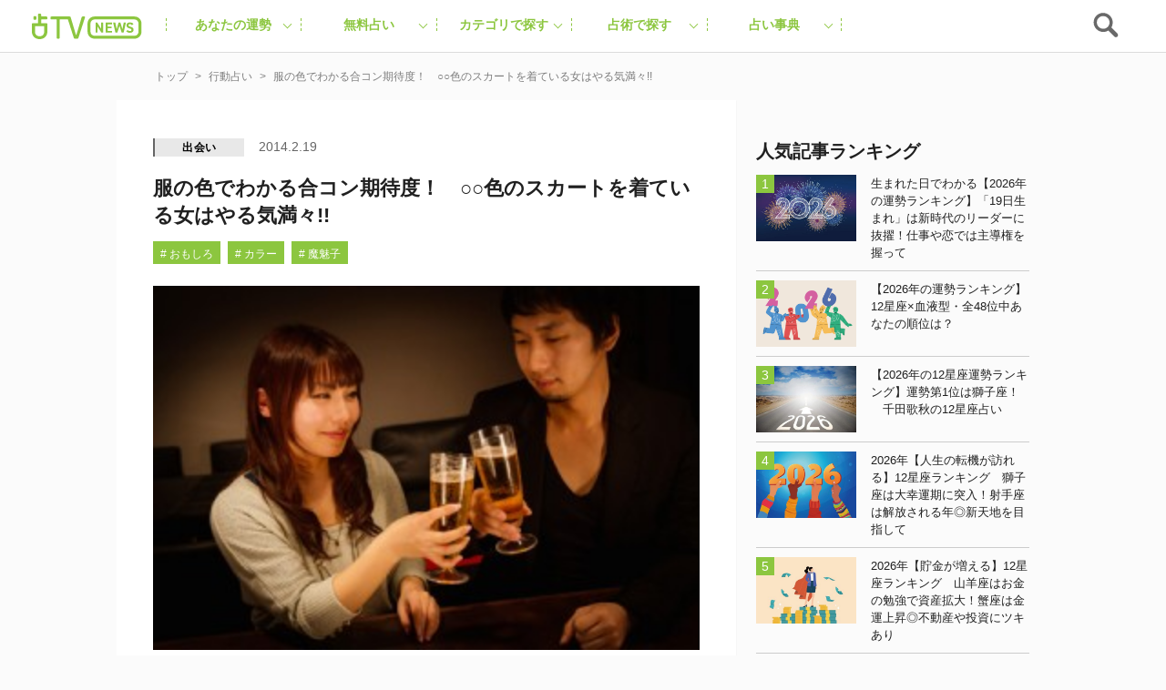

--- FILE ---
content_type: text/html; charset=UTF-8
request_url: https://uranaitv.jp/content/2283
body_size: 96415
content:
<!doctype html>





    <html lang="ja" dir="ltr" itemscope="itemscope" itemtype="http://schema.org/WebSite">

    <head>
<!--広告タグ-->    	
<script async src="https://securepubads.g.doubleclick.net/tag/js/gpt.js"></script>
<script>
  window.googletag = window.googletag || {cmd: []};
  googletag.cmd.push(function() {
    googletag.defineSlot('/9176203,56468662/1831520', [728, 90], 'div-gpt-ad-1692093546307-0').addService(googletag.pubads());
    googletag.defineSlot('/9176203,56468662/1831519', [[300, 250], [320, 180], [300, 300], [250, 250], [336, 280], [300, 280], [200, 200]], 'div-gpt-ad-1692093625482-0').addService(googletag.pubads());
    googletag.defineSlot('/9176203,56468662/1831518', [320, 50], 'div-gpt-ad-1692093707722-0').addService(googletag.pubads());
    googletag.defineSlot('/9176203,56468662/1836338', [[320, 50], [320, 75], [320, 100]], 'div-gpt-ad-1695713424776-0').addService(googletag.pubads());
    googletag.pubads().enableSingleRequest();
    googletag.pubads().collapseEmptyDivs(); //空のdivを閉じる
    googletag.enableServices();
  });
</script>
<!-- end 広告タグ-->    
<script async src="https://fundingchoicesmessages.google.com/i/pub-3892029022285727?ers=1" nonce="Mexndle81suhmJIDEFX9TQ"></script><script nonce="Mexndle81suhmJIDEFX9TQ">(function() {function signalGooglefcPresent() {if (!window.frames['googlefcPresent']) {if (document.body) {const iframe = document.createElement('iframe'); iframe.style = 'width: 0; height: 0; border: none; z-index: -1000; left: -1000px; top: -1000px;'; iframe.style.display = 'none'; iframe.name = 'googlefcPresent'; document.body.appendChild(iframe);} else {setTimeout(signalGooglefcPresent, 0);}}}signalGooglefcPresent();})();</script>


                    <script src="https://code.jquery.com/jquery-3.2.1.min.js" integrity="sha256-hwg4gsxgFZhOsEEamdOYGBf13FyQuiTwlAQgxVSNgt4=" crossorigin="anonymous"></script>
        
                    <link rel="amphtml" href="https://uranaitv.jp/content/2283?amp=1" />
                <meta charset="UTF-8" />
                        <meta http-equiv="content-language" content="ja" />
        <meta http-equiv="content-style-type" content="text/css" />
        <meta http-equiv="content-script-type" content="text/javascript" />
        <meta name="viewport" content="width=device-width,initial-scale=1.0,maximum-scale=1.0,user-scalable=no" />
                    <title>服の色でわかる合コン期待度！　○○色のスカートを着ている女はやる気満々!! - 占いTVニュース</title>
                                <!-- by cocoloniinc -->
        <meta name="author" content="cocoloni, Inc." />
        <meta name="Copyright" content="Copyright (c) cocoloni, Inc. All Rights Reserved." />
        <!-- OGPタグ ここから -->
        <meta property="fb:admins" content="129786507193641" />
        <meta property="og:type" content="website" />
                <meta property="og:locale" content="ja_JP" />
        <meta property="og:site_name" content="占いTVニュース" />
        <meta name="twitter:card" content="summary_large_image" />
        <meta name="twitter:site" content="@imuryouranai" />
        <meta name="twitter:domain" content="uranaitv.jp" />
                    <meta property="createdAt" content="2014-02-19">
            <meta property="og:title" content="服の色でわかる合コン期待度！　○○色のスカートを着ている女はやる気満々!!" />

                            <meta property="og:description" content="　合コンの際に身に着けている色とアイテムで、本人も気づいていない深層心理をチェックしましょう！" />
                                                        <meta property="og:image" content="https://uranaitv.jp/content/wp-content/uploads/sites/3/2014/03/goukon.jpg" />
                                                                                                                                                            <meta property="og:url" content="https://uranaitv.jp/content/2283" />
        <!-- // OGPタグ ここまで -->
                    <meta property="fb:app_id" content="640425346029837" />
                <link rel="icon" type="image/png" href="https://uranaitv.jp/wp/images/favicon_32.png">
        <link rel="apple-touch-icon-precomposed" href="https://uranaitv.jp/content/wp-content/themes/news_theme/common/images/icon_shortcut.png?20171128" />
        

        


        <link rel="preload" href="https://cdnjs.cloudflare.com/ajax/libs/normalize/7.0.0/normalize.min.css" as="style">
        <link rel="stylesheet" href="https://cdnjs.cloudflare.com/ajax/libs/normalize/7.0.0/normalize.min.css" media="print" onload="this.media='all'">
        
            


            <link rel="preload" href="https://cdnjs.cloudflare.com/ajax/libs/remodal/1.1.1/remodal.css" as="style">
            <link rel="stylesheet" href="https://cdnjs.cloudflare.com/ajax/libs/remodal/1.1.1/remodal.css" media="print" onload="this.media='all'">


            <link rel="preload" href="https://cdnjs.cloudflare.com/ajax/libs/remodal/1.1.1/remodal-default-theme.css" as="style">
            <link rel="stylesheet" href="https://cdnjs.cloudflare.com/ajax/libs/remodal/1.1.1/remodal-default-theme.css" media="print" onload="this.media='all'">

                
            <link rel="preload" href="https://cdnjs.cloudflare.com/ajax/libs/Swiper/4.0.3/css/swiper.min.css" as="style">
            <link rel="stylesheet" href="https://cdnjs.cloudflare.com/ajax/libs/Swiper/4.0.3/css/swiper.min.css" media="print" onload="this.media='all'">
        






        



        <meta name='robots' content='index, follow, max-image-preview:large, max-snippet:-1, max-video-preview:-1' />
	<style>img:is([sizes="auto" i], [sizes^="auto," i]) { contain-intrinsic-size: 3000px 1500px }</style>
	
	<!-- This site is optimized with the Yoast SEO plugin v25.8 - https://yoast.com/wordpress/plugins/seo/ -->
	<link rel="canonical" href="https://uranaitv.jp/content/2283" />
	<meta property="og:locale" content="ja_JP" />
	<meta property="og:type" content="article" />
	<meta property="og:title" content="服の色でわかる合コン期待度！　○○色のスカートを着ている女はやる気満々!! - 占いTVニュース" />
	<meta property="og:description" content="　合コンで同席する女友達。たとえ仲よしであっても、好きな相手がカブったりすると気まずいですよね。そんな時に、相手がどのくらい気合いが入っているか、またはどんな男性を狙っているかがわかったらいいと思いませんか？　身に着けて [&hellip;]" />
	<meta property="og:url" content="https://uranaitv.jp/content/2283" />
	<meta property="og:site_name" content="占いTVニュース" />
	<meta property="article:published_time" content="2014-02-19T10:00:14+00:00" />
	<meta property="article:modified_time" content="2018-02-02T13:44:53+00:00" />
	<meta property="og:image" content="https://uranaitv.jp/content/wp-content/uploads/sites/3/2014/03/goukon.jpg" />
	<meta property="og:image:width" content="450" />
	<meta property="og:image:height" content="300" />
	<meta property="og:image:type" content="image/jpeg" />
	<meta name="author" content="tamakoshi" />
	<meta name="twitter:card" content="summary_large_image" />
	<meta name="twitter:label1" content="Written by" />
	<meta name="twitter:data1" content="tamakoshi" />
	<script type="application/ld+json" class="yoast-schema-graph">{"@context":"https://schema.org","@graph":[{"@type":"WebPage","@id":"https://uranaitv.jp/content/2283","url":"https://uranaitv.jp/content/2283","name":"服の色でわかる合コン期待度！　○○色のスカートを着ている女はやる気満々!! - 占いTVニュース","isPartOf":{"@id":"https://uranaitv.jp/content/#website"},"primaryImageOfPage":{"@id":"https://uranaitv.jp/content/2283#primaryimage"},"image":{"@id":"https://uranaitv.jp/content/2283#primaryimage"},"thumbnailUrl":"https://uranaitv.jp/content/wp-content/uploads/sites/3/2014/03/goukon.jpg","datePublished":"2014-02-19T10:00:14+00:00","dateModified":"2018-02-02T13:44:53+00:00","author":{"@id":"https://uranaitv.jp/content/#/schema/person/8e1944920ca59fd28fc163ada20707ae"},"breadcrumb":{"@id":"https://uranaitv.jp/content/2283#breadcrumb"},"inLanguage":"ja","potentialAction":[{"@type":"ReadAction","target":["https://uranaitv.jp/content/2283"]}]},{"@type":"ImageObject","inLanguage":"ja","@id":"https://uranaitv.jp/content/2283#primaryimage","url":"https://uranaitv.jp/content/wp-content/uploads/sites/3/2014/03/goukon.jpg","contentUrl":"https://uranaitv.jp/content/wp-content/uploads/sites/3/2014/03/goukon.jpg","width":450,"height":300},{"@type":"BreadcrumbList","@id":"https://uranaitv.jp/content/2283#breadcrumb","itemListElement":[{"@type":"ListItem","position":1,"name":"Home","item":"https://uranaitv.jp/content"},{"@type":"ListItem","position":2,"name":"服の色でわかる合コン期待度！　○○色のスカートを着ている女はやる気満々!!"}]},{"@type":"WebSite","@id":"https://uranaitv.jp/content/#website","url":"https://uranaitv.jp/content/","name":"占いTVニュース","description":"","potentialAction":[{"@type":"SearchAction","target":{"@type":"EntryPoint","urlTemplate":"https://uranaitv.jp/content/?s={search_term_string}"},"query-input":{"@type":"PropertyValueSpecification","valueRequired":true,"valueName":"search_term_string"}}],"inLanguage":"ja"},{"@type":"Person","@id":"https://uranaitv.jp/content/#/schema/person/8e1944920ca59fd28fc163ada20707ae","name":"tamakoshi","image":{"@type":"ImageObject","inLanguage":"ja","@id":"https://uranaitv.jp/content/#/schema/person/image/","url":"https://secure.gravatar.com/avatar/e911000b73ffe624e4c55a87ec8614e07267e333f821df49b6b892ea6c4a12ff?s=96&d=mm&r=g","contentUrl":"https://secure.gravatar.com/avatar/e911000b73ffe624e4c55a87ec8614e07267e333f821df49b6b892ea6c4a12ff?s=96&d=mm&r=g","caption":"tamakoshi"},"url":"https://uranaitv.jp/content/author/tamakoshi"}]}</script>
	<!-- / Yoast SEO plugin. -->


<link rel="alternate" type="application/rss+xml" title="占いTVニュース &raquo; フィード" href="https://uranaitv.jp/content/feed" />
<link rel="alternate" type="application/rss+xml" title="占いTVニュース &raquo; コメントフィード" href="https://uranaitv.jp/content/comments/feed" />
<link rel="alternate" type="application/rss+xml" title="占いTVニュース &raquo; 服の色でわかる合コン期待度！　○○色のスカートを着ている女はやる気満々!! のコメントのフィード" href="https://uranaitv.jp/content/2283/feed" />
<script type="text/javascript">
/* <![CDATA[ */
window._wpemojiSettings = {"baseUrl":"https:\/\/s.w.org\/images\/core\/emoji\/16.0.1\/72x72\/","ext":".png","svgUrl":"https:\/\/s.w.org\/images\/core\/emoji\/16.0.1\/svg\/","svgExt":".svg","source":{"concatemoji":"https:\/\/uranaitv.jp\/content\/wp-includes\/js\/wp-emoji-release.min.js?ver=6.8.2"}};
/*! This file is auto-generated */
!function(s,n){var o,i,e;function c(e){try{var t={supportTests:e,timestamp:(new Date).valueOf()};sessionStorage.setItem(o,JSON.stringify(t))}catch(e){}}function p(e,t,n){e.clearRect(0,0,e.canvas.width,e.canvas.height),e.fillText(t,0,0);var t=new Uint32Array(e.getImageData(0,0,e.canvas.width,e.canvas.height).data),a=(e.clearRect(0,0,e.canvas.width,e.canvas.height),e.fillText(n,0,0),new Uint32Array(e.getImageData(0,0,e.canvas.width,e.canvas.height).data));return t.every(function(e,t){return e===a[t]})}function u(e,t){e.clearRect(0,0,e.canvas.width,e.canvas.height),e.fillText(t,0,0);for(var n=e.getImageData(16,16,1,1),a=0;a<n.data.length;a++)if(0!==n.data[a])return!1;return!0}function f(e,t,n,a){switch(t){case"flag":return n(e,"\ud83c\udff3\ufe0f\u200d\u26a7\ufe0f","\ud83c\udff3\ufe0f\u200b\u26a7\ufe0f")?!1:!n(e,"\ud83c\udde8\ud83c\uddf6","\ud83c\udde8\u200b\ud83c\uddf6")&&!n(e,"\ud83c\udff4\udb40\udc67\udb40\udc62\udb40\udc65\udb40\udc6e\udb40\udc67\udb40\udc7f","\ud83c\udff4\u200b\udb40\udc67\u200b\udb40\udc62\u200b\udb40\udc65\u200b\udb40\udc6e\u200b\udb40\udc67\u200b\udb40\udc7f");case"emoji":return!a(e,"\ud83e\udedf")}return!1}function g(e,t,n,a){var r="undefined"!=typeof WorkerGlobalScope&&self instanceof WorkerGlobalScope?new OffscreenCanvas(300,150):s.createElement("canvas"),o=r.getContext("2d",{willReadFrequently:!0}),i=(o.textBaseline="top",o.font="600 32px Arial",{});return e.forEach(function(e){i[e]=t(o,e,n,a)}),i}function t(e){var t=s.createElement("script");t.src=e,t.defer=!0,s.head.appendChild(t)}"undefined"!=typeof Promise&&(o="wpEmojiSettingsSupports",i=["flag","emoji"],n.supports={everything:!0,everythingExceptFlag:!0},e=new Promise(function(e){s.addEventListener("DOMContentLoaded",e,{once:!0})}),new Promise(function(t){var n=function(){try{var e=JSON.parse(sessionStorage.getItem(o));if("object"==typeof e&&"number"==typeof e.timestamp&&(new Date).valueOf()<e.timestamp+604800&&"object"==typeof e.supportTests)return e.supportTests}catch(e){}return null}();if(!n){if("undefined"!=typeof Worker&&"undefined"!=typeof OffscreenCanvas&&"undefined"!=typeof URL&&URL.createObjectURL&&"undefined"!=typeof Blob)try{var e="postMessage("+g.toString()+"("+[JSON.stringify(i),f.toString(),p.toString(),u.toString()].join(",")+"));",a=new Blob([e],{type:"text/javascript"}),r=new Worker(URL.createObjectURL(a),{name:"wpTestEmojiSupports"});return void(r.onmessage=function(e){c(n=e.data),r.terminate(),t(n)})}catch(e){}c(n=g(i,f,p,u))}t(n)}).then(function(e){for(var t in e)n.supports[t]=e[t],n.supports.everything=n.supports.everything&&n.supports[t],"flag"!==t&&(n.supports.everythingExceptFlag=n.supports.everythingExceptFlag&&n.supports[t]);n.supports.everythingExceptFlag=n.supports.everythingExceptFlag&&!n.supports.flag,n.DOMReady=!1,n.readyCallback=function(){n.DOMReady=!0}}).then(function(){return e}).then(function(){var e;n.supports.everything||(n.readyCallback(),(e=n.source||{}).concatemoji?t(e.concatemoji):e.wpemoji&&e.twemoji&&(t(e.twemoji),t(e.wpemoji)))}))}((window,document),window._wpemojiSettings);
/* ]]> */
</script>
<link rel="preload" href="https://uranaitv.jp/content/wp-content/plugins/zappallas-fortune-v2/css/social_area.css?ver=1"as="style">
    <link rel="stylesheet" href="https://uranaitv.jp/content/wp-content/plugins/zappallas-fortune-v2/css/social_area.css?ver=1" media="print" onload="this.media='all'">
<style id='wp-emoji-styles-inline-css' type='text/css'>

	img.wp-smiley, img.emoji {
		display: inline !important;
		border: none !important;
		box-shadow: none !important;
		height: 1em !important;
		width: 1em !important;
		margin: 0 0.07em !important;
		vertical-align: -0.1em !important;
		background: none !important;
		padding: 0 !important;
	}
</style>
<link rel="preload" href="https://uranaitv.jp/content/wp-includes/css/dist/block-library/style.min.css?ver=6.8.2"as="style">
    <link rel="stylesheet" href="https://uranaitv.jp/content/wp-includes/css/dist/block-library/style.min.css?ver=6.8.2" media="print" onload="this.media='all'">
<style id='classic-theme-styles-inline-css' type='text/css'>
/*! This file is auto-generated */
.wp-block-button__link{color:#fff;background-color:#32373c;border-radius:9999px;box-shadow:none;text-decoration:none;padding:calc(.667em + 2px) calc(1.333em + 2px);font-size:1.125em}.wp-block-file__button{background:#32373c;color:#fff;text-decoration:none}
</style>
<style id='global-styles-inline-css' type='text/css'>
:root{--wp--preset--aspect-ratio--square: 1;--wp--preset--aspect-ratio--4-3: 4/3;--wp--preset--aspect-ratio--3-4: 3/4;--wp--preset--aspect-ratio--3-2: 3/2;--wp--preset--aspect-ratio--2-3: 2/3;--wp--preset--aspect-ratio--16-9: 16/9;--wp--preset--aspect-ratio--9-16: 9/16;--wp--preset--color--black: #000000;--wp--preset--color--cyan-bluish-gray: #abb8c3;--wp--preset--color--white: #ffffff;--wp--preset--color--pale-pink: #f78da7;--wp--preset--color--vivid-red: #cf2e2e;--wp--preset--color--luminous-vivid-orange: #ff6900;--wp--preset--color--luminous-vivid-amber: #fcb900;--wp--preset--color--light-green-cyan: #7bdcb5;--wp--preset--color--vivid-green-cyan: #00d084;--wp--preset--color--pale-cyan-blue: #8ed1fc;--wp--preset--color--vivid-cyan-blue: #0693e3;--wp--preset--color--vivid-purple: #9b51e0;--wp--preset--gradient--vivid-cyan-blue-to-vivid-purple: linear-gradient(135deg,rgba(6,147,227,1) 0%,rgb(155,81,224) 100%);--wp--preset--gradient--light-green-cyan-to-vivid-green-cyan: linear-gradient(135deg,rgb(122,220,180) 0%,rgb(0,208,130) 100%);--wp--preset--gradient--luminous-vivid-amber-to-luminous-vivid-orange: linear-gradient(135deg,rgba(252,185,0,1) 0%,rgba(255,105,0,1) 100%);--wp--preset--gradient--luminous-vivid-orange-to-vivid-red: linear-gradient(135deg,rgba(255,105,0,1) 0%,rgb(207,46,46) 100%);--wp--preset--gradient--very-light-gray-to-cyan-bluish-gray: linear-gradient(135deg,rgb(238,238,238) 0%,rgb(169,184,195) 100%);--wp--preset--gradient--cool-to-warm-spectrum: linear-gradient(135deg,rgb(74,234,220) 0%,rgb(151,120,209) 20%,rgb(207,42,186) 40%,rgb(238,44,130) 60%,rgb(251,105,98) 80%,rgb(254,248,76) 100%);--wp--preset--gradient--blush-light-purple: linear-gradient(135deg,rgb(255,206,236) 0%,rgb(152,150,240) 100%);--wp--preset--gradient--blush-bordeaux: linear-gradient(135deg,rgb(254,205,165) 0%,rgb(254,45,45) 50%,rgb(107,0,62) 100%);--wp--preset--gradient--luminous-dusk: linear-gradient(135deg,rgb(255,203,112) 0%,rgb(199,81,192) 50%,rgb(65,88,208) 100%);--wp--preset--gradient--pale-ocean: linear-gradient(135deg,rgb(255,245,203) 0%,rgb(182,227,212) 50%,rgb(51,167,181) 100%);--wp--preset--gradient--electric-grass: linear-gradient(135deg,rgb(202,248,128) 0%,rgb(113,206,126) 100%);--wp--preset--gradient--midnight: linear-gradient(135deg,rgb(2,3,129) 0%,rgb(40,116,252) 100%);--wp--preset--font-size--small: 13px;--wp--preset--font-size--medium: 20px;--wp--preset--font-size--large: 36px;--wp--preset--font-size--x-large: 42px;--wp--preset--spacing--20: 0.44rem;--wp--preset--spacing--30: 0.67rem;--wp--preset--spacing--40: 1rem;--wp--preset--spacing--50: 1.5rem;--wp--preset--spacing--60: 2.25rem;--wp--preset--spacing--70: 3.38rem;--wp--preset--spacing--80: 5.06rem;--wp--preset--shadow--natural: 6px 6px 9px rgba(0, 0, 0, 0.2);--wp--preset--shadow--deep: 12px 12px 50px rgba(0, 0, 0, 0.4);--wp--preset--shadow--sharp: 6px 6px 0px rgba(0, 0, 0, 0.2);--wp--preset--shadow--outlined: 6px 6px 0px -3px rgba(255, 255, 255, 1), 6px 6px rgba(0, 0, 0, 1);--wp--preset--shadow--crisp: 6px 6px 0px rgba(0, 0, 0, 1);}:where(.is-layout-flex){gap: 0.5em;}:where(.is-layout-grid){gap: 0.5em;}body .is-layout-flex{display: flex;}.is-layout-flex{flex-wrap: wrap;align-items: center;}.is-layout-flex > :is(*, div){margin: 0;}body .is-layout-grid{display: grid;}.is-layout-grid > :is(*, div){margin: 0;}:where(.wp-block-columns.is-layout-flex){gap: 2em;}:where(.wp-block-columns.is-layout-grid){gap: 2em;}:where(.wp-block-post-template.is-layout-flex){gap: 1.25em;}:where(.wp-block-post-template.is-layout-grid){gap: 1.25em;}.has-black-color{color: var(--wp--preset--color--black) !important;}.has-cyan-bluish-gray-color{color: var(--wp--preset--color--cyan-bluish-gray) !important;}.has-white-color{color: var(--wp--preset--color--white) !important;}.has-pale-pink-color{color: var(--wp--preset--color--pale-pink) !important;}.has-vivid-red-color{color: var(--wp--preset--color--vivid-red) !important;}.has-luminous-vivid-orange-color{color: var(--wp--preset--color--luminous-vivid-orange) !important;}.has-luminous-vivid-amber-color{color: var(--wp--preset--color--luminous-vivid-amber) !important;}.has-light-green-cyan-color{color: var(--wp--preset--color--light-green-cyan) !important;}.has-vivid-green-cyan-color{color: var(--wp--preset--color--vivid-green-cyan) !important;}.has-pale-cyan-blue-color{color: var(--wp--preset--color--pale-cyan-blue) !important;}.has-vivid-cyan-blue-color{color: var(--wp--preset--color--vivid-cyan-blue) !important;}.has-vivid-purple-color{color: var(--wp--preset--color--vivid-purple) !important;}.has-black-background-color{background-color: var(--wp--preset--color--black) !important;}.has-cyan-bluish-gray-background-color{background-color: var(--wp--preset--color--cyan-bluish-gray) !important;}.has-white-background-color{background-color: var(--wp--preset--color--white) !important;}.has-pale-pink-background-color{background-color: var(--wp--preset--color--pale-pink) !important;}.has-vivid-red-background-color{background-color: var(--wp--preset--color--vivid-red) !important;}.has-luminous-vivid-orange-background-color{background-color: var(--wp--preset--color--luminous-vivid-orange) !important;}.has-luminous-vivid-amber-background-color{background-color: var(--wp--preset--color--luminous-vivid-amber) !important;}.has-light-green-cyan-background-color{background-color: var(--wp--preset--color--light-green-cyan) !important;}.has-vivid-green-cyan-background-color{background-color: var(--wp--preset--color--vivid-green-cyan) !important;}.has-pale-cyan-blue-background-color{background-color: var(--wp--preset--color--pale-cyan-blue) !important;}.has-vivid-cyan-blue-background-color{background-color: var(--wp--preset--color--vivid-cyan-blue) !important;}.has-vivid-purple-background-color{background-color: var(--wp--preset--color--vivid-purple) !important;}.has-black-border-color{border-color: var(--wp--preset--color--black) !important;}.has-cyan-bluish-gray-border-color{border-color: var(--wp--preset--color--cyan-bluish-gray) !important;}.has-white-border-color{border-color: var(--wp--preset--color--white) !important;}.has-pale-pink-border-color{border-color: var(--wp--preset--color--pale-pink) !important;}.has-vivid-red-border-color{border-color: var(--wp--preset--color--vivid-red) !important;}.has-luminous-vivid-orange-border-color{border-color: var(--wp--preset--color--luminous-vivid-orange) !important;}.has-luminous-vivid-amber-border-color{border-color: var(--wp--preset--color--luminous-vivid-amber) !important;}.has-light-green-cyan-border-color{border-color: var(--wp--preset--color--light-green-cyan) !important;}.has-vivid-green-cyan-border-color{border-color: var(--wp--preset--color--vivid-green-cyan) !important;}.has-pale-cyan-blue-border-color{border-color: var(--wp--preset--color--pale-cyan-blue) !important;}.has-vivid-cyan-blue-border-color{border-color: var(--wp--preset--color--vivid-cyan-blue) !important;}.has-vivid-purple-border-color{border-color: var(--wp--preset--color--vivid-purple) !important;}.has-vivid-cyan-blue-to-vivid-purple-gradient-background{background: var(--wp--preset--gradient--vivid-cyan-blue-to-vivid-purple) !important;}.has-light-green-cyan-to-vivid-green-cyan-gradient-background{background: var(--wp--preset--gradient--light-green-cyan-to-vivid-green-cyan) !important;}.has-luminous-vivid-amber-to-luminous-vivid-orange-gradient-background{background: var(--wp--preset--gradient--luminous-vivid-amber-to-luminous-vivid-orange) !important;}.has-luminous-vivid-orange-to-vivid-red-gradient-background{background: var(--wp--preset--gradient--luminous-vivid-orange-to-vivid-red) !important;}.has-very-light-gray-to-cyan-bluish-gray-gradient-background{background: var(--wp--preset--gradient--very-light-gray-to-cyan-bluish-gray) !important;}.has-cool-to-warm-spectrum-gradient-background{background: var(--wp--preset--gradient--cool-to-warm-spectrum) !important;}.has-blush-light-purple-gradient-background{background: var(--wp--preset--gradient--blush-light-purple) !important;}.has-blush-bordeaux-gradient-background{background: var(--wp--preset--gradient--blush-bordeaux) !important;}.has-luminous-dusk-gradient-background{background: var(--wp--preset--gradient--luminous-dusk) !important;}.has-pale-ocean-gradient-background{background: var(--wp--preset--gradient--pale-ocean) !important;}.has-electric-grass-gradient-background{background: var(--wp--preset--gradient--electric-grass) !important;}.has-midnight-gradient-background{background: var(--wp--preset--gradient--midnight) !important;}.has-small-font-size{font-size: var(--wp--preset--font-size--small) !important;}.has-medium-font-size{font-size: var(--wp--preset--font-size--medium) !important;}.has-large-font-size{font-size: var(--wp--preset--font-size--large) !important;}.has-x-large-font-size{font-size: var(--wp--preset--font-size--x-large) !important;}
:where(.wp-block-post-template.is-layout-flex){gap: 1.25em;}:where(.wp-block-post-template.is-layout-grid){gap: 1.25em;}
:where(.wp-block-columns.is-layout-flex){gap: 2em;}:where(.wp-block-columns.is-layout-grid){gap: 2em;}
:root :where(.wp-block-pullquote){font-size: 1.5em;line-height: 1.6;}
</style>
<link rel="preload" href="https://uranaitv.jp/content/wp-content/plugins/wp-pagenavi/pagenavi-css.css?ver=2.70"as="style">
    <link rel="stylesheet" href="https://uranaitv.jp/content/wp-content/plugins/wp-pagenavi/pagenavi-css.css?ver=2.70" media="print" onload="this.media='all'">
<link rel="https://api.w.org/" href="https://uranaitv.jp/content/wp-json/" /><link rel="alternate" title="JSON" type="application/json" href="https://uranaitv.jp/content/wp-json/wp/v2/posts/2283" /><link rel="EditURI" type="application/rsd+xml" title="RSD" href="https://uranaitv.jp/content/xmlrpc.php?rsd" />
<link rel='shortlink' href='https://uranaitv.jp/content/?p=2283' />
<link rel="alternate" title="oEmbed (JSON)" type="application/json+oembed" href="https://uranaitv.jp/content/wp-json/oembed/1.0/embed?url=https%3A%2F%2Furanaitv.jp%2Fcontent%2F2283" />
<link rel="alternate" title="oEmbed (XML)" type="text/xml+oembed" href="https://uranaitv.jp/content/wp-json/oembed/1.0/embed?url=https%3A%2F%2Furanaitv.jp%2Fcontent%2F2283&#038;format=xml" />
<style type="text/css"></style><script type="text/javascript"></script>    <script>
        var ajaxurl = 'https://uranaitv.jp/content/wp-admin/admin-ajax.php';
    </script>
<style type="text/css">.recentcomments a{display:inline !important;padding:0 !important;margin:0 !important;}</style>	<style type="text/css" id="twentythirteen-header-css">
			.site-header {
			background: url(https://uranaitv.jp/content/wp-content/themes/news_theme/images/headers/circle.png) no-repeat scroll top;
			background-size: 1600px auto;
		}
		</style>
	

                    
<style>.async-hide { opacity: 0 !important} </style>
<script>(function(a,s,y,n,c,h,i,d,e){s.className+=' '+y;h.start=1*new Date;
h.end=i=function(){s.className=s.className.replace(RegExp(' ?'+y),'')};
(a[n]=a[n]||[]).hide=h;setTimeout(function(){i();h.end=null},c);h.timeout=c;
})(window,document.documentElement,'async-hide','dataLayer',4000,
{'GTM-MV5B3LJ':true});</script>
<script>
  (function(i,s,o,g,r,a,m){i['GoogleAnalyticsObject']=r;i[r]=i[r]||function(){
  (i[r].q=i[r].q||[]).push(arguments)},i[r].l=1*new Date();a=s.createElement(o),
  m=s.getElementsByTagName(o)[0];a.async=1;a.src=g;m.parentNode.insertBefore(a,m)
  })(window,document,'script','//www.google-analytics.com/analytics.js','ga');

  ga('create', 'UA-37570723-1', 'auto');
  ga('require', 'GTM-MV5B3LJ');
  ga('require', 'linker');
  ga('require', 'displayfeatures');
  var dimensionValue = 'posts_psychology';
  ga('set', 'dimension3', dimensionValue);
  ga('send', 'pageview', {
	   'hitCallback': function() {
   //     ga_td_callback();
       }
	  });
  ga('create', 'UA-37570723-6', 'auto', {'name': 'article', 'allowLinker': true});
  ga('article.require', 'displayfeatures');
  ga('article.require', 'linker');
  ga('article.send', 'pageview');
</script>


<!-- Cxense script begin -->
<script type="text/javascript">
var cX = cX || {}; cX.callQueue = cX.callQueue || [];
cX.callQueue.push(['setSiteId', '1145202061568569342']);
var cx_props = cx_props || {};
cX.callQueue.push(['invoke', function() {
    cx_props['k'] = [];
    try {
        if (new Date().getTime() - parseInt(cX.library.m_atfr.match(/altm=(\d+)/)[1]) >= 30*60*1000) {
            cX.stopAllSessionAnnotations();
        }
    } catch (e) {}
    var cookieKey = '_cx_fvt';
    if (!cX.getCookie(cookieKey)) {
        cX.setCustomParameters({ 'newuser': 'true'});
        cX.startSessionAnnotation({'newusersession': 'true'});
    }
    cX.setCookie(cookieKey, 'true', 3*30 , '/', location.hostname);
    if( 'newusersession' in cX.library._getSessionAnnotations() ) {
        cx_props['k'].push("初訪ユーザー");
    }
    try {
      if(document.referrer) {
        var refhost = document.referrer.split('/')[2].replace(/^www./,'');
        cx_props['k'].push(refhost);
      }
    } catch (e) {}
    cX.sendPageViewEvent();
}]);
</script>
<script type="text/javascript">
(function(d,s,e,t){e=d.createElement(s);e.type='text/java'+s;e.async='async';
e.src='http'+('https:'===location.protocol?'s://s':'://')+'cdn.cxense.com/cx.js';
t=d.getElementsByTagName(s)[0];t.parentNode.insertBefore(e,t);})(document,'script');
</script>
<!-- Cxense script end -->
<!-- Google Tag Manager -->
<script>(function(w,d,s,l,i){w[l]=w[l]||[];w[l].push({'gtm.start':
new Date().getTime(),event:'gtm.js'});var f=d.getElementsByTagName(s)[0],
j=d.createElement(s),dl=l!='dataLayer'?'&l='+l:'';j.async=true;j.src=
'https://www.googletagmanager.com/gtm.js?id='+i+dl;f.parentNode.insertBefore(j,f);
})(window,document,'script','dataLayer','GTM-P7DSC64');</script>
<!-- End Google Tag Manager -->
        


        





        <style>
                    </style>



        
<link rel="preload" href="https://uranaitv.jp/content/wp-content/themes/news_theme/style/master/master_main.min.css" as="style">
<link rel="stylesheet" href="https://uranaitv.jp/content/wp-content/themes/news_theme/style/master/master_main.min.css" media="print" onload="this.media='all'">


 <link rel="preload" href="https://uranaitv.jp/content/wp-content/themes/news_theme/style/module/module_main.min.css" as="style">
<link rel="stylesheet" href="https://uranaitv.jp/content/wp-content/themes/news_theme/style/module/module_main.min.css" media="print" onload="this.media='all'">
           
    <link rel="preload" href="https://uranaitv.jp/content/wp-content/themes/news_theme/style/parts/parts_main.min.css" as="style">
<link rel="stylesheet" href="https://uranaitv.jp/content/wp-content/themes/news_theme/style/parts/parts_main.min.css" media="print" onload="this.media='all'">

    <link rel="preload" href="https://uranaitv.jp/content/wp-content/themes/news_theme/style/element/element_main.min.css" as="style">
<link rel="stylesheet" href="https://uranaitv.jp/content/wp-content/themes/news_theme/style/element/element_main.min.css" media="print" onload="this.media='all'">
 


        





	

	

				 
							
			
			<script>
			window.gnsrcmd = window.gnsrcmd || {};
			gnsrcmd.cmd = gnsrcmd.cmd || [];
			</script>
			<script async src="//rj.gssprt.jp/rm/197/627/m197627.js"></script>

				
				



		

	




        <script defer="defer" src="https://yads.c.yimg.jp/js/ytag.js"></script>
        <script defer="defer">
            window.yjDataLayer = window.yjDataLayer || [];

            function ytag() {
                yjDataLayer.push(arguments);
            }
            ytag({
                "type": "ycl_cookie"
            });
            ytag({
                "type": "ycl_cookie_extended"
            });
        </script>

        
            <!-- Geniee Wrapper Head Tag -->
            <script>
                window.gnshbrequest = window.gnshbrequest || {
                    cmd: []
                };
                window.gnshbrequest.cmd.push(function() {
                    window.gnshbrequest.registerPassback("1507579");
                    window.gnshbrequest.registerPassback("1507578");
                    window.gnshbrequest.registerPassback("1538136");
                    window.gnshbrequest.registerPassback("1508622");
                    window.gnshbrequest.registerPassback("1508623");
                    window.gnshbrequest.forceInternalRequest();
                });
            </script>
            <script async src="https://cpt.geniee.jp/hb/v1/197627/407/wrapper.min.js"></script>
            <!-- /Geniee Wrapper Head Tag -->

            <!-- Treasure Data -->

            

            <script type="text/javascript">
                ! function(t, e) {
                    if (void 0 === e[t]) {
                        e[t] = function() {
                            e[t].clients.push(this), this._init = [Array.prototype.slice.call(arguments)]
                        }, e[t].clients = [];
                        for (var r = function(t) {
                                return function() {
                                    return this["_" + t] = this["_" + t] || [], this["_" + t].push(Array.prototype.slice.call(arguments)), this
                                }
                            }, s = ["addRecord", "set", "trackEvent", "trackPageview", "ready"], n = 0; n < s.length; n++) {
                            var i = s[n];
                            e[t].prototype[i] = r(i)
                        }
                        var a = document.createElement("script");
                        a.type = "text/javascript", a.async = !0, a.src = ("https:" === document.location.protocol ? "https:" : "http:") + "//s3.amazonaws.com/td-cdn/sdk/td-1.2.0.js";
                        var c = document.getElementsByTagName("script")[0];
                        c.parentNode.insertBefore(a, c)
                    }
                }("Treasure", this);
            </script>
            <script type="text/javascript">
                var td = new Treasure({
                    host: 'in.treasuredata.com',
                    writeKey: '5394/194a0a5f455ae1cb1402ebb16ed3a1d60279f357',
                    database: 'logbase_uport',
                    startInSignedMode: true
                });
                td.set('$global', 'td_global_id', 'td_global_id');
                td.set('accesslog_fact', {
                    'maru_post_id': '2283'
                });
                td.trackPageview('accesslog_fact');
            </script>
            <!-- /Treasure Data -->


            
            


                    
        
















  


<script type="application/ld+json">
{
  "@context": "http://schema.org",
  "@type": "NewsArticle",
  "mainEntityOfPage":{
    "@type":"WebPage",
    "@id":"https://uranaitv.jp/content/2283"
  },
   "name" : "服の色でわかる合コン期待度！　○○色のスカートを着ている女はやる気満々!!",
  "headline": "服の色でわかる合コン期待度！　○○色のスカートを着ている女はやる気満々!!",
  "image": {
    "@type": "ImageObject",
    "url": "https://uranaitv.jp/content/wp-content/uploads/sites/3/2014/03/goukon.jpg",
    "height": 300,
    "width": 450  },
  "datePublished": "2014/02/19",
  "dateModified": "2018/02/02",
  "author": {
    "@type": "Person",
    "name": "占いTVニュース"
  },
   "publisher": {
    "@type": "Organization",
    "name": "cocoloni,Inc.",
    "logo": {
      "@type": "ImageObject",
      "url": "https://cocoloni.com/wp-content/uploads/2018/09/cocoloni_logo-2.png",
      "width": 568,
      "height": 115
    }
  },
  "description": "　合コンで同席する女友達。たとえ仲よしであっても、好きな相手がカブったりすると気まずいですよね。そんな時に、相手がどのくらい気合いが入っているか、またはどんな男性を狙っているかがわかったらいいと思いませんか？　身に着けている色とアイテムで、本人も気づいていな……"
}
</script>









    




    </head>

    <body>


        
                    <!-- /9176203,56468662/1831520 -->
            <div style='position:fixed;bottom:0;left:0;right:0;width:100%;background:rgba(0, 0, 0, 0);z-index:99998;text-align:center;transform:translate3d(0, 0, 0);'>
            <div id='div-gpt-ad-1692093546307-0' style='margin:auto;text-align:center;z-index:99999;'>
                <script>
                googletag.cmd.push(function() { googletag.display('div-gpt-ad-1692093546307-0'); });
                </script>
            </div>
            </div>

        
            <!-- Google Tag Manager (noscript) -->
            <noscript><iframe src="https://www.googletagmanager.com/ns.html?id=GTM-P7DSC64" height="0" width="0" style="display:none;visibility:hidden"></iframe></noscript>
            <!-- End Google Tag Manager (noscript) -->

            <!-- Geniee Interstitial Body Tag -->
            <script src="https://cpt.geniee.jp/hb/v1/197627/407/instbody.min.js"></script>
            <!-- /Geniee Interstitial Body Tag -->
            <header class="header">
                

                                    <div class="header-logo">
                        <a href="/">
                            <img src="https://uranaitv.jp/content/wp-content/themes/news_theme/logo.svg" width="121" height="28" alt="占いTVニュース">
                        </a>
                    </div>
                


                                    <nav class="navi_box">
  <ul class="header-navi-pc_box">



    <li class="header-navi-pc_box__li">
      <a href="#" class="init-bottom">
        <p class="init-bottom__text">あなたの運勢</p>
      </a>
      <ul class="header-navi-pc_box__second-level">

        <li class="header-navi-pc_box__second-li">
          <a href="/rank_fortune" class="header-navi-pc_box__second-link">
            <p class="header-navi-pc_box__second-menu">【12星座別】今日の運勢</p>
          </a>
        </li>
        <li class="header-navi-pc_box__second-li">
          <a href="/content/needs/tomorrowunsei-2" class="header-navi-pc_box__second-link">
            <p class="header-navi-pc_box__second-menu">【血液型別】明日の運勢</p>
          </a>
        </li>
        <li class="header-navi-pc_box__second-li">
          <a href="/content/tag/weekly-fortune" class="header-navi-pc_box__second-link">
            <p class="header-navi-pc_box__second-menu">今週の運勢</p>
          </a>
        </li>
        <li class="header-navi-pc_box__second-li">
          <a href="/content/tag/monthly-fortune" class="header-navi-pc_box__second-link">
            <p class="header-navi-pc_box__second-menu">今月の運勢</p>
          </a>
        </li>
        <li class="header-navi-pc_box__second-li">
<!--
          <a href="/content/tag/2024%e5%b9%b4%e3%81%ae%e9%81%8b%e5%8b%a2" class="header-navi-pc_box__second-link">
            <p class="header-navi-pc_box__second-menu">2024年の運勢</p>
          </a>
-->
          <a href="/content/tag/2026%e5%b9%b4%e3%81%ae%e9%81%8b%e5%8b%a2" class="header-navi-pc_box__second-link">
            <p class="header-navi-pc_box__second-menu">2026年の運勢</p>
          </a>
        </li>
        
      </ul>
    </li>

    <li class="header-navi-pc_box__li">
      <a href="#" class="init-bottom">
        <p class="init-bottom__text">無料占い</p>
      </a>
      <ul class="header-navi-pc_box__second-level">
        <li class="header-navi-pc_box__second-li">
          <a href="/content/tag/muryou" class="header-navi-pc_box__second-link">
            <p class="header-navi-pc_box__second-menu">新着の占い</p>
          </a>
        </li>
        <li class="header-navi-pc_box__second-li">
          <a href="/content/love-fortune" class="header-navi-pc_box__second-link">
            <p class="header-navi-pc_box__second-menu">恋愛占い</p>
          </a>
        </li>
        <li class="header-navi-pc_box__second-li">
          <a href="/content/affinity" class="header-navi-pc_box__second-link">
            <p class="header-navi-pc_box__second-menu">相性占い</p>
          </a>
        </li>

        <li class="header-navi-pc_box__second-li">
          <a href="/content/marriage/" class="header-navi-pc_box__second-link">
            <p class="header-navi-pc_box__second-menu">結婚占い</p>
          </a>
        </li>
        <li class="header-navi-pc_box__second-li">
          <a href="/content/anokimo" class="header-navi-pc_box__second-link">
            <p class="header-navi-pc_box__second-menu">あの人の気持ち</p>
          </a>
        </li>
        <li class="header-navi-pc_box__second-li">
          <a href="/content/destiny" class="header-navi-pc_box__second-link">
            <p class="header-navi-pc_box__second-menu">運命の人</p>
          </a>
        </li>

        <li class="header-navi-pc_box__second-li">
          <a href="/content/fortune-telling" class="header-navi-pc_box__second-link">
            <p class="header-navi-pc_box__second-menu">運勢・運命</p>
          </a>
        </li>
        <li class="header-navi-pc_box__second-li">
          <a href="/content/character" class="header-navi-pc_box__second-link">
            <p class="header-navi-pc_box__second-menu">性格診断</p>
          </a>
        </li>
        <li class="header-navi-pc_box__second-li">
          <a href="/content/work-money" class="header-navi-pc_box__second-link">
            <p class="header-navi-pc_box__second-menu">仕事運・金運</p>
          </a>
        </li>
      </ul>
    </li>

    <li class="header-navi-pc_box__li">
      <a href="#" class="init-bottom">
        <p class="init-bottom__text">カテゴリで探す</p>
      </a>
      <ul class="header-navi-pc_box__second-level">
        <!--
                <li class="header-navi-pc_box__second-li">
                  <a href="#" class="header-navi-pc_box__second-link">
                  <p class="header-navi-pc_box__second-menu">新着の記事</p>
                </a>
              </li>
                -->
        <li class="header-navi-pc_box__second-li">
          <a href="/content/needs/fortune" class="header-navi-pc_box__second-link">
            <p class="header-navi-pc_box__second-menu">運勢</p>
          </a>
        </li>
        <li class="header-navi-pc_box__second-li">
          <a href="/content/needs/seikaku" class="header-navi-pc_box__second-link">
            <p class="header-navi-pc_box__second-menu">性格診断</p>
          </a>
        </li>
        <li class="header-navi-pc_box__second-li">
          <a href="/content/love-marriage" class="header-navi-pc_box__second-link">
            <p class="header-navi-pc_box__second-menu">恋愛・結婚</p>
          </a>
        </li>
        <li class="header-navi-pc_box__second-li">
          <a href="/content/needs/work" class="header-navi-pc_box__second-link">
            <p class="header-navi-pc_box__second-menu">仕事運</p>
          </a>
        </li>
        <li class="header-navi-pc_box__second-li">
          <a href="/content/needs/human" class="header-navi-pc_box__second-link">
            <p class="header-navi-pc_box__second-menu">人間関係</p>
          </a>
        </li>
        <li class="header-navi-pc_box__second-li">
          <a href="/content/needs/money" class="header-navi-pc_box__second-link">
            <p class="header-navi-pc_box__second-menu">金運</p>
          </a>
        </li>
        <li class="header-navi-pc_box__second-li">
          <a href="/content/needs/family" class="header-navi-pc_box__second-link">
            <p class="header-navi-pc_box__second-menu">家庭</p>
          </a>
        </li>
        <li class="header-navi-pc_box__second-li">
          <a href="/content/needs/deai" class="header-navi-pc_box__second-link">
            <p class="header-navi-pc_box__second-menu">出会い</p>
          </a>
        </li>
      </ul>
    </li>

    <li class="header-navi-pc_box__li header-navi-pc_box__li--double">
      <a href="#" class="init-bottom">
        <p class="init-bottom__text">占術で探す</p>
      </a>
      <ul class="header-navi-pc_box__second-level">
        <li class="header-navi-pc_box__second-li">
          <a href="/content/senjutsu/horoscope" class="header-navi-pc_box__second-link">
            <p class="header-navi-pc_box__second-menu">星占い</p>
          </a>
        </li>
        <li class="header-navi-pc_box__second-li">
          <a href="/content/senjutsu/blood" class="header-navi-pc_box__second-link">
            <p class="header-navi-pc_box__second-menu">血液型占い</p>
          </a>
        </li>
        <li class="header-navi-pc_box__second-li">
          <a href="/content/senjutsu/psychology" class="header-navi-pc_box__second-link">
            <p class="header-navi-pc_box__second-menu">心理テスト</p>
          </a>
        </li>
        <li class="header-navi-pc_box__second-li">
          <a href="/content/senjutsu/shindan-3" class="header-navi-pc_box__second-link">
            <p class="header-navi-pc_box__second-menu">診断テスト</p>
          </a>
        </li>
        <li class="header-navi-pc_box__second-li">
          <a href="/content/senjutsu/tarot" class="header-navi-pc_box__second-link">
            <p class="header-navi-pc_box__second-menu">タロット占い</p>
          </a>
        </li>
        <li class="header-navi-pc_box__second-li">
          <a href="/content/senjutsu/tesou" class="header-navi-pc_box__second-link">
            <p class="header-navi-pc_box__second-menu">手相占い</p>
          </a>
        </li>
        <li class="header-navi-pc_box__second-li">
          <a href="/content/senjutsu/suuhi" class="header-navi-pc_box__second-link">
            <p class="header-navi-pc_box__second-menu">数秘術</p>
          </a>
        </li>
        <li class="header-navi-pc_box__second-li">
          <a href="/content/senjutsu/kigaku" class="header-navi-pc_box__second-link">
            <p class="header-navi-pc_box__second-menu">九星気学</p>
          </a>
        </li>
        <li class="header-navi-pc_box__second-li">
          <a href="/content/senjutsu/seimei" class="header-navi-pc_box__second-link">
            <p class="header-navi-pc_box__second-menu">姓名判断</p>
          </a>
        </li>
        <li class="header-navi-pc_box__second-li">
          <a href="/content/senjutsu/fusui" class="header-navi-pc_box__second-link">
            <p class="header-navi-pc_box__second-menu">風水</p>
          </a>
        </li>
        <li class="header-navi-pc_box__second-li">
          <a href="/content/senjutsu/ninsou" class="header-navi-pc_box__second-link">
            <p class="header-navi-pc_box__second-menu">人相占い</p>
          </a>
        </li>
        <li class="header-navi-pc_box__second-li">
          <a href="/content/senjutsu/action" class="header-navi-pc_box__second-link">
            <p class="header-navi-pc_box__second-menu">行動占い</p>
          </a>
        </li>
        <li class="header-navi-pc_box__second-li">
          <a href="/content/senjutsu/dream" class="header-navi-pc_box__second-link">
            <p class="header-navi-pc_box__second-menu">夢占い</p>
          </a>
        </li>
        <li class="header-navi-pc_box__second-li">
          <a href="/content/senjutsu/shichu" class="header-navi-pc_box__second-link">
            <p class="header-navi-pc_box__second-menu">四柱推命</p>
          </a>
        </li>
        <li class="header-navi-pc_box__second-li">
          <a href="/content/tag/orashindan-2" class="header-navi-pc_box__second-link">
            <p class="header-navi-pc_box__second-menu">オーラ診断</p>
          </a>
        </li>
        <li class="header-navi-pc_box__second-li">
          <a href="/content/senjutsu/hisseki" class="header-navi-pc_box__second-link">
            <p class="header-navi-pc_box__second-menu">筆跡鑑定</p>
          </a>
        </li>
        <li class="header-navi-pc_box__second-li">
          <a href="/content/tag/zenseuranai" class="header-navi-pc_box__second-link">
            <p class="header-navi-pc_box__second-menu">前世占い</p>
          </a>
        </li>
      </ul>
    </li>

    <li class="header-navi-pc_box__li header-navi-pc_box__li--last">
      <a href="#" class="init-bottom">
        <p class="init-bottom__text init-bottom__text--last">占い事典</p>
      </a>
      <ul class="header-navi-pc_box__second-level">
        <li class="header-navi-pc_box__second-li">
          <a href="/dictionary/fortune-telling" class="header-navi-pc_box__second-link">
            <p class="header-navi-pc_box__second-menu">占いの基礎知識</p>
          </a>
        </li>
        <li class="header-navi-pc_box__second-li">
          <a href="/dictionary/astrology" class="header-navi-pc_box__second-link">
            <p class="header-navi-pc_box__second-menu">西洋占星術</p>
          </a>
        </li>
        <li class="header-navi-pc_box__second-li">
          <a href="/dictionary/tarot" class="header-navi-pc_box__second-link">
            <p class="header-navi-pc_box__second-menu">タロット</p>
          </a>
        </li>
        <li class="header-navi-pc_box__second-li">
          <a href="/dictionary/divination" class="header-navi-pc_box__second-link">
            <p class="header-navi-pc_box__second-menu">易</p>
          </a>
        </li>
        <li class="header-navi-pc_box__second-li">
          <a href="/dictionary/feng-shui" class="header-navi-pc_box__second-link">
            <p class="header-navi-pc_box__second-menu">風水</p>
          </a>
        </li>


        <li class="header-navi-pc_box__second-li">
          <a href="/dictionary/four-pillars" class="header-navi-pc_box__second-link">
            <p class="header-navi-pc_box__second-menu">四柱推命</p>
          </a>
        </li>
        <li class="header-navi-pc_box__second-li">
          <a href="/dictionary/calendar" class="header-navi-pc_box__second-link">
            <p class="header-navi-pc_box__second-menu">暦</p>
          </a>
        </li>

      </ul>
    </li>


  </ul>
</nav>

                                <div class="header-menu">
                <img src="https://uranaitv.jp/content/wp-content/themes/news_theme/search_icon.svg">
            </div>
            <div class="header-menu-main">
                <div class="header-menu-inner">
                                        <form action="https://uranaitv.jp/content/" method="GET" id="search" class="header-menu-search search-form">
                        <input type="text" value="" class="searchFeeld" name="s" id="s" placeholder=""/>
                    </form>
                    
                    <!-- //下層用ヘッダー ここまで -->
                                        
                    <section id="header-menu-news" class="header-menu-section header-menu-news">
                        <!--
                        <h2 class="header-menu-section-title">
                        ニュース
                        </h2>
                        -->
                        <!-- プログラムに置き換え部分 -->
                        <div class="header-news-list keywords-list">
                            <h3 class="header-menu-title">
                                人気のキーワード
                            </h3>
                                                              <ul>
            <li><a href="/content/tag/muryou">無料占い</a></li>
            <li><a href="/content/senjutsu/horoscope">12星座占い</a></li>
            <li><a href="/content/senjutsu/blood">血液型占い</a></li>
            <li><a href="/content/senjutsu/psychology">心理テスト</a></li>
            <li><a href="/content/senjutsu/shindan-3">診断テスト</a></li>
            <li><a href="/content/tag/shashin-shinri">写真心理テスト</a></li>
            <li><a href="/content/tag/2026%e5%b9%b4%e3%81%ae%e9%81%8b%e5%8b%a2">2026年の運勢</a></li>
            <!--<li><a href="/choun_ranking/2021">超運ランキング2023</a></li>
            <li><a href="/content/535731">占いフェス ONLINE 2021 NEW YEAR</a></li>-->
          </ul>                                                        </div>
                        <div class="header-menu-button">
                            <!--
                                            <a href="" class="btn btn-outline btn-block">
                                                ニュース一覧
                                            </a>
                            -->
                        </div>
                    </section>
                    
                </div>
            </div>



            </header>

        




    <main class="main">
        <div class="container row">
            <div class="main-column">
                                    <article class="article">
                        <header class="article-header">
                            <div class="article-header-info">
                                                                    <div class="article-thumb">
                                        <picture>
                                            <source media="(max-width: 750px)" srcset="https://uranaitv.jp/content/wp-content/uploads/sites/3/2014/03/goukon.jpg">
                                            <img loading="lazy" src="https://uranaitv.jp/content/wp-content/uploads/sites/3/2014/03/goukon.jpg" alt="服の色でわかる合コン期待度！　○○色のスカートを着ている女はやる気満々!!">
                                        </picture>
                                    </div>
                                                                <div class="article-meta">
                                    				<a href="https://uranaitv.jp/content/needs/deai" class="article-cate">出会い</a>
                                    <time class="article-date">
                                        2014.2.19                                    </time>
                                </div>
                            </div>
                            <h1>
                                服の色でわかる合コン期待度！　○○色のスカートを着ている女はやる気満々!!                            </h1>
                                                                                        <ul class="tags-list">
                                                                                <li class="tag">
                                                <a href="https://uranaitv.jp/content/tag/entame">
                                                    #&nbsp;おもしろ                                                </a>
                                            </li>
                                                                                <li class="tag">
                                                <a href="https://uranaitv.jp/content/tag/color">
                                                    #&nbsp;カラー                                                </a>
                                            </li>
                                                                                <li class="tag">
                                                <a href="https://uranaitv.jp/content/tag/mamiko">
                                                    #&nbsp;魔魅子                                                </a>
                                            </li>
                                                                                                        </ul>
                                <!-- if ($posttags) :-->
                                                    </header>
                        <section class="article-main">
                                                        <div class="kizi_img_1"><img decoding="async" src="https://uranaitv.jp/content/wp-content/uploads/sites/3/2014/03/goukon-300x200.jpg" alt="服の色でわかる合コン期待度！　○○色のスカートを着ている女はやる気満々!!" width="300" class="alignnone size-medium wp-image-2324" /></div>
<p>　合コンで同席する女友達。たとえ仲よしであっても、好きな相手がカブったりすると気まずいですよね。そんな時に、相手がどのくらい気合いが入っているか、またはどんな男性を狙っているかがわかったらいいと思いませんか？　身に着けている色とアイテムで、本人も気づいていない深層心理をチェックしましょう！</p>
<div class="kizi_title_1">ピンクのスカート……彼氏を作る気満々！</div>
<p>　彼氏を作る気満々です。身に着けているものが女性らしさを強調するデザインであればあるほど、その意気込みは高めです。甘い恋愛を望んでいるので、合コンの中心になりそうなルックスのよさと気配りを兼ね備えた男性を狙ってきます。ただし夢見がちなので、表面だけの軽い男にだまされることが多いのもこのタイプです。</p>
<div class="kizi_title_1">黒のジャケット……便利に使える男を狙っている</div>
<p>　恋愛に重きを置いていなくて、自分の世界が一番というタイプ。何にも染まらない黒のかっちりしたジャケットを身に着けて合コンに来る女性は、あまりその日の出会いに意気込んではいません。ただし、なんでもワガママを聞いてくれそうなドM男性がいたら例外。男のほうからアプローチがあれば、便利に使えそうな男限定で付き合い始める可能性があります。</p>
<div class="kizi_title_1">赤のバッグや靴……セックス相手を探しに来た</div>
<p>　人を興奮させる赤をファッションのポイントに選んできた女性は、ズバリ肉欲の人。本人は無意識かもしれませんが、合コンではセックスできる相手を探しています。セクシーで官能的な男性を狙ってくるでしょう。ただし、どういう男にセクシーさを感じるかは人それぞれなので、自分の意中の相手をお持ち帰りされないように気をつけるべき人物です。</p>
<div class="kizi_title_1">青のシャツやブラウス……合コンの意気込みはかなり低い</div>
<p>　意気込み度合いはかなり低め。もしくは、意気込みがあってもまわりに悟られたくないと思っています。インテリな文学青年や科学者タイプの男性が好みですが、自分からアグレッシブに攻めていく可能性はありません。ただし、会話の流れで趣味の方向性などがバッチリ合ってしまったら、意気投合して、そのまま2人の世界に入ってしまうこともあるタイプです。</p>
<div class="kizi_title_1">ベージュのニット……恋愛相手ではなく「結婚相手」を探しに来た</div>
<p>　恋愛相手よりも、結婚できる相手を探しに来ています。かっこよさや面白さには見向きもせず、安定した職業に就いている男性を好むのがこのタイプ。料理の取り分けなど、さりげないところで良妻賢母アピールが出てきたらかなり本気です。合コン参加者の中で一番の高収入男性を狙ってくる可能性が高いので、自分も玉の輿を狙いたい場合は要注意です。</p>
<p>　総じて、「女性らしく、かわいらしい」、もしくは「女性らしく控えめ」なファッションで登場する女性は、合コンに勝負をかけてきていると思っていいでしょう。逆に、紺色や青などの寒色系を身に着けてきたり、カジュアルなパンツやデニムなど、あまり女性性が感じられないファッションで来る女性は、合コンにあまりやる気がない可能性が高いです。ぜひ観察してみてください。<br />
（魔魅子）</p>

                                                        
                            




                            
                        </section>
                                                

                        <section class="sns-share">
                            <div class="sns-share-title">
                                記事が気に入ったらシェア
                            </div>
                            <ul class="sns-share-buttons">
                                <li class="sns-share-button">
                                    <a target="_blank" href="http://twitter.com/share?count=horizontal&amp;text=服の色でわかる合コン期待度！　○○色のスカートを着ている女はやる気満々!!&amp;url=https://uranaitv.jp/content/2283&amp;via=imuryouranai" onclick="window.open(encodeURI(decodeURI(this.href)), 'tweetwindow', 'width=550, height=450, personalbar=0, toolbar=0, scrollbars=1, resizable=1'); return false;">
                                        <img loading="lazy" src="https://uranaitv.jp/content/wp-content/themes/news_theme/tw-on.png" width="26" height="26" alt="twitter">
                                    </a>
                                </li>
                                <li class="sns-share-button">
                                    <a target="_blank" href="http://www.facebook.com/share.php?u=https%3A%2F%2Furanaitv.jp%2Fcontent%2F2283" onclick="window.open(this.href, 'FBwindow', 'width=650, height=450, menubar=no, toolbar=no, scrollbars=yes'); return false;">
                                        <img loading="lazy" src="https://uranaitv.jp/content/wp-content/themes/news_theme/fb.png" width="26" height="26" alt="facebook">
                                    </a>
                                </li>
                                <li class="sns-share-button sns-share-button-line">
                                    <a target="_blank" href="http://line.me/R/msg/text/?服の色でわかる合コン期待度！　○○色のスカートを着ている女はやる気満々!!https://uranaitv.jp/content/2283">
                                        <img loading="lazy" src="https://uranaitv.jp/content/wp-content/themes/news_theme/line.png" width="26" height="26" alt="line">
                                    </a>
                                </li>
                            </ul>
                        </section>
                                                <!--合わせて読みたい記事-->
                            <section class="next-link-content-main">
        <h3 class="next-link-content-title">あわせて読みたい記事</h3>
        <div class="next-link-content">
                    </div>
    </section>
    
                        <!-- 記事に紐付けられているタグ一覧 -->
                                                    <div class="tags-area">
                                <ul class="tags-list">
                                                                            <li class="tag">
                                            <a href="https://uranaitv.jp/content/tag/entame">
                                                #&nbsp;おもしろ                                            </a>
                                        </li>
                                                                            <li class="tag">
                                            <a href="https://uranaitv.jp/content/tag/color">
                                                #&nbsp;カラー                                            </a>
                                        </li>
                                                                            <li class="tag">
                                            <a href="https://uranaitv.jp/content/tag/mamiko">
                                                #&nbsp;魔魅子                                            </a>
                                        </li>
                                                                                                                        <li class="tag">
                                                    <a href="https://uranaitv.jp/content/senjutsu/action">
                                                        #&nbsp;行動占い                                                    </a>
                                                </li>
                                                                                            <li class="tag">
                                                    <a href="https://uranaitv.jp/content/needs/deai">
                                                        #&nbsp;出会い                                                    </a>
                                                </li>
                                                                    </ul>
                            </div>
                        

                        


                    </article>
                                


<section class="relative-posts">
    <h3 class="relative-posts-title">関連する記事</h3>
	<div class="relative-posts-list">
		<article class="relative-posts-item">
			<a href="http://uranaitv.jp/content/31274">
				<div class="relative-posts-item-image">
											<img loading="lazy" src="https://uranaitv.jp/content/wp-content/uploads/sites/3/2014/11/karashigoto-400x267.jpg" alt="好きな服の色でわかる、あなたの適職診断">
										</div>
				<div class="relative-posts-item-title">
					<p>好きな服の色でわかる、あなたの適職診断</p>
				</div>
			</a>
		</article>
		<article class="relative-posts-item">
			<a href="http://uranaitv.jp/content/1752">
				<div class="relative-posts-item-image">
											<img loading="lazy" src="https://uranaitv.jp/content/wp-content/uploads/sites/3/2014/02/unmei-300x200.jpg" alt="運命の人との出会うタイミングがわかる心理テスト">
										</div>
				<div class="relative-posts-item-title">
					<p>運命の人との出会うタイミングがわかる心理テスト</p>
				</div>
			</a>
		</article>
		<article class="relative-posts-item">
			<a href="http://uranaitv.jp/content/2371">
				<div class="relative-posts-item-image">
											<img loading="lazy" src="https://uranaitv.jp/content/wp-content/uploads/sites/3/2014/02/sehure1-300x200.jpg" alt="飲み会の幹事になった時の行動でわかる、セフレになってしまう人の境界線">
										</div>
				<div class="relative-posts-item-title">
					<p>飲み会の幹事になった時の行動でわかる、セフレになってしまう人の境界線</p>
				</div>
			</a>
		</article>
	</div>
</section>



















            </div>
            <aside class="side-column">
                
<section class="ranking">
    <h3 class="ranking-item-list-title">人気記事ランキング</h3>
    <div class="ranking-list">
                                    <article class="ranking-item">
                    <a href="https://uranaitv.jp/content/614492">
                        <div class="ranking-item-image">
                            <img loading="lazy" src="https://uranaitv.jp/content/wp-content/uploads/sites/3/2025/12/2026_fortune_03-400x267.jpg" alt="生まれた日でわかる【2026年の運勢ランキング】「19日生まれ」は新時代のリーダーに抜擢！仕事や恋では主導権を握って">
                        </div>
                        <div class="ranking-item-title">
                            <p>生まれた日でわかる【2026年の運勢ランキング】「19日生まれ」は新時代のリーダーに抜擢！仕事や恋では主導権を握って</p>

                        </div>
                    </a>
                </article>
                                                <article class="ranking-item">
                    <a href="https://uranaitv.jp/content/614496">
                        <div class="ranking-item-image">
                            <img loading="lazy" src="https://uranaitv.jp/content/wp-content/uploads/sites/3/2025/12/2026_fortune_07-400x267.png" alt="【2026年の運勢ランキング】12星座×血液型・全48位中あなたの順位は？">
                        </div>
                        <div class="ranking-item-title">
                            <p>【2026年の運勢ランキング】12星座×血液型・全48位中あなたの順位は？</p>

                        </div>
                    </a>
                </article>
                                                <article class="ranking-item">
                    <a href="https://uranaitv.jp/content/614487">
                        <div class="ranking-item-image">
                            <img loading="lazy" src="https://uranaitv.jp/content/wp-content/uploads/sites/3/2025/12/2026_fortune_01-400x267.jpg" alt="【2026年の12星座運勢ランキング】運勢第1位は獅子座！　千田歌秋の12星座占い">
                        </div>
                        <div class="ranking-item-title">
                            <p>【2026年の12星座運勢ランキング】運勢第1位は獅子座！　千田歌秋の12星座占い</p>

                        </div>
                    </a>
                </article>
                                                <article class="ranking-item">
                    <a href="https://uranaitv.jp/content/614502">
                        <div class="ranking-item-image">
                            <img loading="lazy" src="https://uranaitv.jp/content/wp-content/uploads/sites/3/2025/12/2026_fortune_06-400x267.jpg" alt="2026年【人生の転機が訪れる】12星座ランキング　獅子座は大幸運期に突入！射手座は解放される年◎新天地を目指して">
                        </div>
                        <div class="ranking-item-title">
                            <p>2026年【人生の転機が訪れる】12星座ランキング　獅子座は大幸運期に突入！射手座は解放される年◎新天地を目指して</p>

                        </div>
                    </a>
                </article>
                                                <article class="ranking-item">
                    <a href="https://uranaitv.jp/content/614694">
                        <div class="ranking-item-image">
                            <img loading="lazy" src="https://uranaitv.jp/content/wp-content/uploads/sites/3/2025/12/2026_fortune_05-400x267.jpg" alt="2026年【貯金が増える】12星座ランキング　山羊座はお金の勉強で資産拡大！蟹座は金運上昇◎不動産や投資にツキあり">
                        </div>
                        <div class="ranking-item-title">
                            <p>2026年【貯金が増える】12星座ランキング　山羊座はお金の勉強で資産拡大！蟹座は金運上昇◎不動産や投資にツキあり</p>

                        </div>
                    </a>
                </article>
                                                <article class="ranking-item">
                    <a href="https://uranaitv.jp/content/614260">
                        <div class="ranking-item-image">
                            <img loading="lazy" src="https://uranaitv.jp/content/wp-content/uploads/sites/3/2025/12/2026_fortune_04-400x267.jpg" alt="2026年【願いが叶いやすい】12星座ランキング　蟹座は12年に一度のチャンスを活かして！蠍座は仕事に関する願い事が◎">
                        </div>
                        <div class="ranking-item-title">
                            <p>2026年【願いが叶いやすい】12星座ランキング　蟹座は12年に一度のチャンスを活かして！蠍座は仕事に関する願い事が◎</p>

                        </div>
                    </a>
                </article>
                                                <article class="ranking-item">
                    <a href="https://uranaitv.jp/content/614257">
                        <div class="ranking-item-image">
                            <img loading="lazy" src="https://uranaitv.jp/content/wp-content/uploads/sites/3/2025/12/2026_fortune_02-400x267.jpg" alt="2026年【昇進が期待できる】12星座ランキング　魚座は成功運が到来中！蟹座は新役職に大抜擢の予感◎">
                        </div>
                        <div class="ranking-item-title">
                            <p>2026年【昇進が期待できる】12星座ランキング　魚座は成功運が到来中！蟹座は新役職に大抜擢の予感◎</p>

                        </div>
                    </a>
                </article>
                                                <article class="ranking-item">
                    <a href="https://uranaitv.jp/content/614689">
                        <div class="ranking-item-image">
                            <img loading="lazy" src="https://uranaitv.jp/content/wp-content/uploads/sites/3/2025/12/woman_2026_09-400x267.jpg" alt="【12星座別　2026年の運勢】蠍座は「ステージアップ」を遂げる飛躍の1年に">
                        </div>
                        <div class="ranking-item-title">
                            <p>【12星座別　2026年の運勢】蠍座は「ステージアップ」を遂げる飛躍の1年に</p>

                        </div>
                    </a>
                </article>
                                                <article class="ranking-item">
                    <a href="https://uranaitv.jp/content/615015">
                        <div class="ranking-item-image">
                            <img loading="lazy" src="https://uranaitv.jp/content/wp-content/uploads/sites/3/2024/04/bnr_600_400_1-400x267.png" alt="【今週の運勢】1月19日（月）〜1月25日（日）の運勢第1位は水瓶座！　明翁ヘカテの12星座週間占い">
                        </div>
                        <div class="ranking-item-title">
                            <p>【今週の運勢】1月19日（月）〜1月25日（日）の運勢第1位は水瓶座！　明翁ヘカテの12星座週間占い</p>

                        </div>
                    </a>
                </article>
                                                <article class="ranking-item">
                    <a href="https://uranaitv.jp/content/614456">
                        <div class="ranking-item-image">
                            <img loading="lazy" src="https://uranaitv.jp/content/wp-content/uploads/sites/3/2018/03/luaprof180314_660px-400x267.jpg" alt="1月の恋愛運第1位は山羊座！　LUAが告げる12星座恋の運命">
                        </div>
                        <div class="ranking-item-title">
                            <p>1月の恋愛運第1位は山羊座！　LUAが告げる12星座恋の運命</p>

                        </div>
                    </a>
                </article>
                            
    </div>
</section>
                
                
<section class="ranking">
    <h3 class="ranking-item-list-title">無料占いランキング</h3>
    <div class="ranking-list">
                                    <article class="ranking-item">
                    <a href="https://uranaitv.jp/content/614081_m">
                        <div class="ranking-item-image">
                            <img loading="lazy" src="https://uranaitv.jp/content/wp-content/uploads/sites/3/2025/12/supertensei2_660x440-400x267.jpg" alt="星ひとみが占う2026年の運勢「あなたにとってどんな星まわりの年になる？」【無料占い】">
                        </div>
                        <div class="ranking-item-title">
                            <p>星ひとみが占う2026年の運勢「あなたにとってどんな星まわりの年になる？」【無料占い】</p>
                                                        <p class="tag_color tag_color--green"></p>
                        </div>
                    </a>
                </article>
                                                <article class="ranking-item">
                    <a href="https://uranaitv.jp/content/614085_m">
                        <div class="ranking-item-image">
                            <img loading="lazy" src="https://uranaitv.jp/content/wp-content/uploads/sites/3/2025/12/suisho_660x440-400x267.jpg" alt="水晶玉子が占う2026年の運勢「あなたの恋愛運は絶好調？停滞？それとも……」【無料占い】">
                        </div>
                        <div class="ranking-item-title">
                            <p>水晶玉子が占う2026年の運勢「あなたの恋愛運は絶好調？停滞？それとも……」【無料占い】</p>
                                                        <p class="tag_color tag_color--green"></p>
                        </div>
                    </a>
                </article>
                                                <article class="ranking-item">
                    <a href="https://uranaitv.jp/content/614327_m">
                        <div class="ranking-item-image">
                            <img loading="lazy" src="https://uranaitv.jp/content/wp-content/uploads/sites/3/2025/12/ginhaha_660x440-400x267.jpg" alt="銀座の母が占う、2026年の運勢「あなたの金運は？収入アップや昇給の可能性は？」【無料占い】">
                        </div>
                        <div class="ranking-item-title">
                            <p>銀座の母が占う、2026年の運勢「あなたの金運は？収入アップや昇給の可能性は？」【無料占い】</p>
                                                        <p class="tag_color tag_color--green"></p>
                        </div>
                    </a>
                </article>
                                                <article class="ranking-item">
                    <a href="https://uranaitv.jp/content/614329_m">
                        <div class="ranking-item-image">
                            <img loading="lazy" src="https://uranaitv.jp/content/wp-content/uploads/sites/3/2025/12/mimiko_660x440-400x267.jpg" alt="彌彌告が占う2026年の運勢「あなたにとってどんな1年になる？」【無料占い】">
                        </div>
                        <div class="ranking-item-title">
                            <p>彌彌告が占う2026年の運勢「あなたにとってどんな1年になる？」【無料占い】</p>
                                                        <p class="tag_color tag_color--green"></p>
                        </div>
                    </a>
                </article>
                                                <article class="ranking-item">
                    <a href="https://uranaitv.jp/content/614291_m">
                        <div class="ranking-item-image">
                            <img loading="lazy" src="https://uranaitv.jp/content/wp-content/uploads/sites/3/2025/12/spshimada_660x440-400x240.jpg" alt="島田秀平が占う2026年の運勢「あなたに訪れる転機は……」【無料占い】">
                        </div>
                        <div class="ranking-item-title">
                            <p>島田秀平が占う2026年の運勢「あなたに訪れる転機は……」【無料占い】</p>
                                                        <p class="tag_color tag_color--green"></p>
                        </div>
                    </a>
                </article>
                                                <article class="ranking-item">
                    <a href="https://uranaitv.jp/content/614081_m">
                        <div class="ranking-item-image">
                            <img loading="lazy" src="https://uranaitv.jp/content/wp-content/uploads/sites/3/2025/12/supertensei2_660x440-400x267.jpg" alt="星ひとみが占う2026年の運勢「あなたにとってどんな星まわりの年になる？」【無料占い】">
                        </div>
                        <div class="ranking-item-title">
                            <p>星ひとみが占う2026年の運勢「あなたにとってどんな星まわりの年になる？」【無料占い】</p>
                                                        <p class="tag_color tag_color--green"></p>
                        </div>
                    </a>
                </article>
                                                <article class="ranking-item">
                    <a href="https://uranaitv.jp/content/614294_m">
                        <div class="ranking-item-image">
                            <img loading="lazy" src="https://uranaitv.jp/content/wp-content/uploads/sites/3/2025/12/complete_660x440-400x267.jpg" alt="鏡リュウジが占う2026年の運勢「あなたに訪れるチャンス」【無料占い】">
                        </div>
                        <div class="ranking-item-title">
                            <p>鏡リュウジが占う2026年の運勢「あなたに訪れるチャンス」【無料占い】</p>
                                                        <p class="tag_color tag_color--green"></p>
                        </div>
                    </a>
                </article>
                                                <article class="ranking-item">
                    <a href="https://uranaitv.jp/content/572463_m">
                        <div class="ranking-item-image">
                            <img loading="lazy" src="https://uranaitv.jp/content/wp-content/uploads/sites/3/2022/04/kinoshitarenai-400x267.jpg" alt="木下レオンが占う「あの人が恋人にしか見せない特別な一面」【無料占い】">
                        </div>
                        <div class="ranking-item-title">
                            <p>木下レオンが占う「あの人が恋人にしか見せない特別な一面」【無料占い】</p>
                                                        <p class="tag_color tag_color--green"></p>
                        </div>
                    </a>
                </article>
                                                <article class="ranking-item">
                    <a href="https://uranaitv.jp/content/507482_h">
                        <div class="ranking-item-image">
                            <img loading="lazy" src="https://uranaitv.jp/content/wp-content/uploads/sites/3/2019/11/free191123-400x267.jpg" alt="【無料占い】職場で輝く才能や魅力は？　この仕事にあなたが必要な理由を占う">
                        </div>
                        <div class="ranking-item-title">
                            <p>【無料占い】職場で輝く才能や魅力は？　この仕事にあなたが必要な理由を占う</p>
                                                        <p class="tag_color tag_color--yellow">仕事運</p>
                        </div>
                    </a>
                </article>
                                                <article class="ranking-item">
                    <a href="https://uranaitv.jp/content/363648_m">
                        <div class="ranking-item-image">
                            <img loading="lazy" src="https://uranaitv.jp/content/wp-content/uploads/sites/3/2018/02/honkaku-180218kanoukagami-400x267.jpg" alt="【無料占い】運命の人は、年下or年上どちら？　あなたを待つ運命の相手">
                        </div>
                        <div class="ranking-item-title">
                            <p>【無料占い】運命の人は、年下or年上どちら？　あなたを待つ運命の相手</p>
                                                        <p class="tag_color tag_color--pink">出会い</p>
                        </div>
                    </a>
                </article>
                            
                            

    </div>
</section>
                                
            </aside>
            
                        <!-- SP 番組視聴訴求 -->
                        <div id="to-tv-button" class="to-tv-button to-tv-button-sp">
                                    <a href="https://uranaitv.jp?utm_source=marusen&utm_medium=referral&utm_campaign=overlay" target="_blank">番組を見る</a>
                            </div>
        </div>
        <div class="breadcrumb-wrap section-inner">
            <ul class="breadcrumb" itemscope itemtype="http://schema.org/BreadcrumbList">
	<li itemprop="itemListElement" itemscope itemtype="http://schema.org/ListItem"><a href="https://uranaitv.jp" itemprop="item"><span itemprop="name">トップ</span></a><meta itemprop="position" content="1" /></li>
	<li itemprop="itemListElement" itemscope itemtype="http://schema.org/ListItem"><a href="https://uranaitv.jp/content/senjutsu/action" itemprop="item"><span itemprop="name">行動占い</span></a><meta itemprop="position" content="2" /></li>
	<li itemprop="itemListElement" itemscope itemtype="http://schema.org/ListItem"><a href="https://uranaitv.jp/content/2283"itemprop="item"><span itemprop="name">服の色でわかる合コン期待度！　○○色のスカートを着ている女はやる気満々!!</span></a><meta itemprop="position" content="3" /></li>

</ul>
        </div>
    </main>
        <script>
        dataLayer = dataLayer || [];
        dataLayer.push({
            'opt_flg': null        });
    </script>









    











    <footer class="footer">
        <div class="footer-top">
            <div class="section-inner footer-inner">
                <div class="footer-top-left">
                                        <form class="footer-top-search search-form" action="https://uranaitv.jp/content/" method="get">
                        <input type="text" name="s">
                    </form>
                    <div class="footer-top-keywords">
                        <div class="footer-top-keywords-header">
                            <h3>人気のキーワード</h3>
                            <!--            <h3>ニュース</h3>-->
                            <!--            <p><a href="#">一覧</a></p>-->
                        </div>
                        <div class="keywords-list">
                                                                          <ul>
            <li><a href="/content/tag/muryou">無料占い</a></li>
            <li><a href="/content/senjutsu/horoscope">12星座占い</a></li>
            <li><a href="/content/senjutsu/blood">血液型占い</a></li>
            <li><a href="/content/senjutsu/psychology">心理テスト</a></li>
            <li><a href="/content/senjutsu/shindan-3">診断テスト</a></li>
            <li><a href="/content/tag/shashin-shinri">写真心理テスト</a></li>
            <li><a href="/content/tag/2026%e5%b9%b4%e3%81%ae%e9%81%8b%e5%8b%a2">2026年の運勢</a></li>
            <!--<li><a href="/choun_ranking/2021">超運ランキング2023</a></li>
            <li><a href="/content/535731">占いフェス ONLINE 2021 NEW YEAR</a></li>-->
          </ul>                                                    </div>
                    </div>
                </div>
                <hr>
                <div class="footer-top-right">
                    <div class="footer-top-categories">
                        <div class="footer-top-categories-header">
                            <h3>無料占い</h3>
                            <p><a href="/content/tag/muryou">一覧</a></p>
                        </div>
                        <ul>
                            <li><a href="/content/love-marriage">恋愛・結婚</a></li>
                            <li><a href="/content/needs/money">金運</a></li>
                            <li><a href="/content/needs/work">仕事運</a></li>
                            <li><a href="/content/needs/fortune">運勢</a></li>
                            <li><a href="/content/needs/deai">出会い</a></li>
                            <li><a href="/content/needs/human">人間関係</a></li>
                            <li><a href="/content/needs/seikaku">性格診断</a></li>
                        </ul>
                        <hr>
                        <ul>
                            <li><a href="/rank_fortune">今日の運勢</a></li>
                            <li><a href="https://uranaitv.jp/dictionary">占い事典</a></li>
                        </ul>
                    </div>
                </div>
            </div>
        </div>
        <div class="footer-middle">
            <div class="section-inner footer-inner">
                <div class="footer-middle-links">
                    <p class="footer-middle-logo">
                        <a href="https://uranaitv.jp/">
                            <img loading="lazy" src="https://uranaitv.jp/content/wp-content/themes/news_theme/logo.svg" alt="">
                        </a>
                    </p>

                    <ul class="footer-middle-main-links">
                        
                        <li><a href="https://honkaku-uranai.jp/moon/?utm_medium=marusen&utm_source=marusen&utm_campaign=marusen_0001" target="_blank">cocoloni占い館 Moon</a></li>
                        <li><a href="https://roba3.com/campaign/index/?cpno=1700818310&utm_medium=CRM&utm_source=marusen&utm_campaign=top" target="_blank">ロバミミ</a></li>
                        <li><a href="https://honkaku-uranai.jp/sun/" target="_blank">cocoloni占い館 Sun</a></li>
                        

                    </ul>
                    <ul class="footer-middle-main-links">
                        <li><a href="https://cocoloni.me/" target="_blank">占いCOLLECTION</a></li>
                       
                        <li><a href="https://chapli.me/" target="_blank">Chapli</a></li>
                        <li><a href="https://cocoloni.jp/" target="_blank">PROLO</a></li>
                        <li><a href="https://honkaku-uranai.jp/store/?utm_source=link&utm_medium=referral&utm_campaign=tvnews" target="_blank">cocolon占い館 Store 立川店・川越店</a></li>

                    </ul>
                    <ul class="footer-middle-main-links">
                        <li><a href="https://uranai-contents.com/" target="_blank">占いAPI・占い制作・占い師派遣サ―ビス</a></li>
                        <li><a href="https://select.honkaku-uranai.jp/?utm_medium=uranaitv&utm_source=TOP&utm_campaign=uranaitv0001" target="_blank">cocoloni Select</a></li>
                    </ul>
                    <hr>
                    <ul class="footer-middle-sns">
                        <li><a href="https://twitter.com/imuryouranai" target="_blank"><img loading="lazy" src="https://uranaitv.jp//wp/wp-content/themes/news_theme/module/globalmenu_fadein/img/tw.svg" alt="twitter"></a></li>
                        <li><a href="https://www.facebook.com/muryouranai" target="_blank"><img loading="lazy" src="https://uranaitv.jp//wp/wp-content/themes/news_theme/module/globalmenu_fadein/img/fb.svg" alt="facebook"></a></li>
                        <li><a href="https://www.instagram.com/uranaitv_news/" target="_blank"><img loading="lazy" src="https://uranaitv.jp//wp/wp-content/themes/news_theme/module/globalmenu_fadein/img/instagram.svg" style="background: #fff;" alt="instagram"></a></li>
                        <li><a href="https://www.youtube.com/channel/UCchgXOyA0MDjQnAcuhchJvw" target="_blank"><img loading="lazy" src="https://uranaitv.jp//wp/wp-content/themes/news_theme/module/globalmenu_fadein/img/youtube_icon.png" style="background: #fff;" alt="youtube"></a></li>
                    </ul>
                </div>
                <div class="footer-middle-right">
                    <ul class="footer-middle-other-links">
                        <li><a href="https://cocoloni.com/" target="_blank">運営会社</a></li>
                        <li><a href="https://uranaitv.jp/rules" target="_blank">利用規約</a></li>
                        <li><a href="https://uranaitv.jp/cookie">cookie利用について</a></li>
                        <li><a href="https://websmart.zappallas.com/web_u_pay/inquiry?site=uport&nologin=yes">お問い合わせ</a></li>
                        <li><a href="https://cocoloni.com/privacypolicy/" target="_blank">プライバシーポリシー</a></li>
                    </ul>
                    <ul class="footer-middle-sublink">
                        <li><a href="https://websmart.zappallas.com/web_u_pay/carrier/unregister?serviceCode=0021_1001&domain=uport.pga.jp&returnTo=https://uranaitv.jp/content/" target="_blank">i無料占い マイメニュー削除はこちら</a></li>
                    </ul>
                    <!--コンテンツへのリンク-->
                    <ul class="footer-middle-contents-links">

                    </ul>
                </div>
            </div>
        </div>
        <div class="footer-bottom">
            <small>&copy; cocoloni, Inc.</small>
        </div>
                  
                    
      
         

    </footer>
                <script defer src="https://cdnjs.cloudflare.com/ajax/libs/jquery-throttle-debounce/1.1/jquery.ba-throttle-debounce.min.js"></script>
        <script defer src="https://cdnjs.cloudflare.com/ajax/libs/remodal/1.1.1/remodal.min.js"></script>
        <script defer src="https://uranaitv.jp/content/wp-content/themes/news_theme/single.js"></script>
            <script defer src="https://uranaitv.jp/content/wp-content/themes/news_theme/common.js?201910182"></script>
    <script defer src="/wp/js/purl.js"></script>
    <script defer src="https://uranaitv.jp/wp/js/validator-1.1.js"></script>
    <script defer src="/wp/js/jquery.cookie.js"></script>
    <script defer src="/wp/js/cpno.js"></script>
    <script defer src="https://uranaitv.jp/wp/js/jquery.lazyload.min.js"></script>

    <script type="speculationrules">
{"prefetch":[{"source":"document","where":{"and":[{"href_matches":"\/content\/*"},{"not":{"href_matches":["\/content\/wp-*.php","\/content\/wp-admin\/*","\/content\/wp-content\/uploads\/sites\/3\/*","\/content\/wp-content\/*","\/content\/wp-content\/plugins\/*","\/content\/wp-content\/themes\/news_theme\/*","\/content\/*\\?(.+)"]}},{"not":{"selector_matches":"a[rel~=\"nofollow\"]"}},{"not":{"selector_matches":".no-prefetch, .no-prefetch a"}}]},"eagerness":"conservative"}]}
</script>
<script type="text/javascript" src="https://uranaitv.jp/content/wp-includes/js/comment-reply.min.js?ver=6.8.2" id="comment-reply-js" async="async" data-wp-strategy="async"></script>
<script type="text/javascript" src="https://a.t.webtracker.jp/js/a.js?ver=1.0.0" id="newzia_a_js-js"></script>


    <script defer>
        window.onload = function() {
            $('.footerNav__list_node-ttl span,.header-navi_box__list_node span').on('click', function() {
                $(this).toggleClass('opened');
                $(this).nextAll('.ac_box').slideToggle(300);
            });


            $(function() {
                $('.footerNav__list_node-ttl span,.header-navi_box__list_node span').on('click', function() {

                    if ($(this).nextAll('.accordion_icon').hasClass('active')) {

                        $(this).nextAll('.accordion_icon').removeClass('active');
                    } else {

                        $(this).nextAll('.accordion_icon').addClass('active');
                    }
                });
            });


            $('.headermenu-icon_box__icon').on('click', function() {
                $(this).toggleClass('opened');
                //$('.header-navi_box').fadeToggle(300);

                $('.header-navi_box').toggleClass('active');



                // search remove
                if ($('.header-menu-main').hasClass('active')) {

                    $('.header-menu-main').removeClass('active');
                } else {

                    $('.header-menu-main').removeClass('active');
                }


            });
        }
    </script>

    




    


    </body>

    </html>



--- FILE ---
content_type: text/html; charset=utf-8
request_url: https://www.google.com/recaptcha/api2/aframe
body_size: 267
content:
<!DOCTYPE HTML><html><head><meta http-equiv="content-type" content="text/html; charset=UTF-8"></head><body><script nonce="cBqBulJYt-XTexOzqFwE3Q">/** Anti-fraud and anti-abuse applications only. See google.com/recaptcha */ try{var clients={'sodar':'https://pagead2.googlesyndication.com/pagead/sodar?'};window.addEventListener("message",function(a){try{if(a.source===window.parent){var b=JSON.parse(a.data);var c=clients[b['id']];if(c){var d=document.createElement('img');d.src=c+b['params']+'&rc='+(localStorage.getItem("rc::a")?sessionStorage.getItem("rc::b"):"");window.document.body.appendChild(d);sessionStorage.setItem("rc::e",parseInt(sessionStorage.getItem("rc::e")||0)+1);localStorage.setItem("rc::h",'1769107021156');}}}catch(b){}});window.parent.postMessage("_grecaptcha_ready", "*");}catch(b){}</script></body></html>

--- FILE ---
content_type: application/javascript
request_url: https://cpt.geniee.jp/hb/v1/197627/407/wrapper.min.js
body_size: 12590
content:
(()=>{var S=Object.defineProperty;var w=Object.getOwnPropertySymbols;var C=Object.prototype.hasOwnProperty,B=Object.prototype.propertyIsEnumerable;var _=(h,P,f)=>P in h?S(h,P,{enumerable:!0,configurable:!0,writable:!0,value:f}):h[P]=f,T=(h,P)=>{for(var f in P||(P={}))C.call(P,f)&&_(h,f,P[f]);if(w)for(var f of w(P))B.call(P,f)&&_(h,f,P[f]);return h};(()=>{if(window.gn_wrapper_executed){console.warn("This script has been called twice.");return}const h=new URLSearchParams(location.search).get("gn_perf")!==null,P=i=>{!h||performance.mark(["loadScript",i,"start"].join("-"))},f=i=>{if(!!h){performance.mark(["loadScript",i,"end"].join("-"));try{performance.measure(["loadScript",i].join("-"),["loadScript",i,"start"].join("-"),["loadScript",i,"end"].join("-"))}catch(e){console.error(e)}}};window.gn_wrapper_executed=!0,window.gn_wrapper_queue=window.gn_wrapper_queue||[],window.googletag=window.googletag||{},window.googletag.cmd=window.googletag.cmd||[],window.gnpb=window.gnpb||{},window.gnpb.que=window.gnpb.que||[],window.gnshbrequest=window.gnshbrequest||{},window.gnshbrequest.cmd=window.gnshbrequest.cmd||[],function(i){var r,a,d,t;const e=o=>o?(o^Math.random()*16>>o/4).toString(16):([1e7]+-1e3+-4e3+-8e3+-1e11).replace(/[018]/g,e);i.gn_pvid=(t=(d=i.gn_pvid)!=null?d:(a=(r=i.crypto)==null?void 0:r.randomUUID)==null?void 0:a.call(r))!=null?t:e()}(window),window.addEventListener("message",function(i){i.data.type==="CptApplyPassback"&&window.gnshbrequest.cmd.push(function(){window.gnshbrequest.applyPassback(i.data.target,i.data.org,!0)})}),function(i){var e={CLICK_URL:"##hb_native_linkurl##",IMG_LINK:"##hb_native_image##",TITLE:"##hb_native_title##",SPONSOR:"##hb_native_brand##"},r=`
<style>
    .gn-nad_container-wrap * {
        margin: 0;
        padding: 0;
        box-sizing: border-box;
        font-family: Hiragino Kaku Gothic Pro,\u30D2\u30E9\u30AE\u30CE\u89D2\u30B4 Pro W3,Meiryo,\u30E1\u30A4\u30EA\u30AA,Osaka,MS PGothic,arial,helvetica,sans-serif;
    }

    .gn-nad_container-wrap {
        position: relative;
    }

    .gn-nad_container {
        text-decoration: none;
        display: flex;
        background: #fff;
        position: relative;
        padding: 8px;
        border-bottom: 1px solid #ccc;
    }

    .gn-nad_image-container {
        width: 80px;
        height: 80px;
        margin-right: 10px;
        flex-shrink: 0;
        background: url(${e.IMG_LINK}) no-repeat center center;
        background-size: cover;
    }

    .gn-nad_text-container {
        position: relative;
        width: 100%;
    }

    .gn-nad_text-title {
        display: -webkit-box;
        -webkit-box-orient: vertical;
        -webkit-line-clamp: 3;
        overflow: hidden;
        color: #333;
        line-height: 1.4;
        font-weight: 700;
        font-size: 14px;
        padding-top: 5px;
    }

    .gn-nad_text-optout {
        position: absolute;
        bottom: 0;
        left: 0;
        color: #999;
        font-size: 10px;
    }
</style>
`,a=`
<div class="gn-nad_container-wrap">
    <a class="gn-nad_container" href="${e.CLICK_URL}" target="_blank">
        <div class="gn-nad_image-container">
        </div>
        <div class="gn-nad_text-container">
            <p class="gn-nad_text-title">${e.TITLE}</p>
            <p class="gn-nad_text-optout">PR ${e.SPONSOR}</p>
        </div>
    </a>
</div>
`;i.gn_native_template=`${r}${a}`}(window),window.__gnpb_analytics=!0,window.__gn_prebid_sampling_rate=1;function y(i){if(Math.random()*100<=window.__gn_prebid_sampling_rate&&window.__gnpb_analytics){var r={t:0,mediaId:197627,eventType:i,elapsedTime:Math.floor(performance.now()),loc:window.location.href,rate:window.__gn_prebid_sampling_rate,pvId:window.gn_pvid},a=new Blob([JSON.stringify(r)],{type:"text/plain"});navigator.sendBeacon("https://beacon.geniee.jp",a)}}window.__gn_config={timeout:1e3,sessionTimeout:18e4,uam:{use:!0,pubID:"bb49897c-6ae0-4d48-8db0-c4531321096f",externalApstag:!0},mediaId:197627,publisherId:32661,usePolicyChecker:!0,usePPID:!0,bidCurrency:"JPY",prebid:{useRealTimeData:!1,geoEdgeRealTimeDataKey:"",schainSid:"32661",useID5:!1,useSingleRequest:!1},logTransmissionRate:10,singleRequest:!1,isLD:!1,enableOVKindness:!1,useStableVersion:!1},function(i,e){function r(m,u){P(m);var s=e.createElement("script");s.async=!0,s.src=m,s.addEventListener("load",()=>{f(m)}),e.head.appendChild(s),u&&(s.onload=function(){y("gca")})}function a(){var m=navigator.userAgent;return m?m.indexOf("MSIE ")>-1||m.indexOf("Trident/")>-1:!1}r("https://yads.c.yimg.jp/js/yads-async.js",!1),i.gnslibincluded||(r("https://cpt.geniee.jp/hb/v1/lib/prebid-v9.50.0-a1fef48e.js",!1),a()?r("https://cpt.geniee.jp/hb/v1/lib/gnshbrequest-v5.6.0.es5.js",!0):r("https://cpt.geniee.jp/hb/v1/lib/gnshbrequest-v5.6.0.js",!0),i.gnslibincluded=!0,r("https://cpt.geniee.jp/hb/v1/197627/iago.min.js",!1));var d={SPONSORED:1,DESC:2,RATING:3,LIKES:4,DOWNLOADS:5,PRICE:6,SALEPRICE:7,PHONE:8,ADDRESS:9,DESC2:10,DISPLAYURL:11,CTATEXT:12},t={ICON:1,MAIN_IMAGE:3};const o={assets:[{id:1,required:1,img:{type:t.MAIN_IMAGE,w:300,h:100}},{id:2,required:1,title:{len:80}},{id:3,required:1,data:{type:d.SPONSORED}},{id:4,required:1,data:{type:d.DESC}}]};var l=[{gn_hb:1,aladdinZoneInfo:{id:1566167,size:[1,1]},formatSpec:{id:5,params:{closeButton:{id:2,param:{position:4,size:24,color:"#FFFFFF",text:"close",fontSize:16}}}},limitation:{location:{type:"deny",locations:["^.*\\?s=.*$","^https?://uranaitv.jp/.*page/[0-9]+$"]},adxTryCount:0,frequencyAvailableMinutes:7,frequencyCount:1,adxFrequencyCapMinutes:60},id:120741,gamId:"9116787",childGamId:"56468662",code:"1566167",weight:0,codes:[{code:"1566167",weight:1}],slotSizes:[[300,250]],mediaTypes:{banner:{sizes:[[300,250],[1,1]],pos:0}},maxWidthBreakpoint:767,minWidthBreakpoint:0,bids:[{bidder:"logicad",params:{tid:"jD0L"},isPrestitial:!1,video:!1},{bidder:"logicad",params:{tid:"4v1n"},isPrestitial:!1,video:!1},{bidder:"logicad",params:{tid:"8w0O"},isPrestitial:!1,video:!1},{bidder:"geniee",params:{invalidImpBeacon:!0,zoneId:1566167},isPrestitial:!0,video:!1}],useUam:!1,usePrebid:!0,useSafeFrame:!1,useBulkBidRequest:!1,refresh:{use:!1,count:0,gamPolicyInterval:0,viewableInterval:0,excludeAladdin:!1,prebidRefreshPolicies:[]},stopGamTraffic:!0,__unstable_logCommit:!1,allowGAMFluidSize:!1},{gn_hb:1,slotDiv:"1507578",fillzone:{id:1507578,size:[300,250],fillNoAd:!0},formatSpec:{id:13,params:{}},id:3550,gamId:"9116787",childGamId:"56468662",code:"1507578",weight:1,codes:[{code:"1507578",weight:1}],slotSizes:[[200,200],[250,250],[300,250],[320,180],[336,280],[320,180],[336,280]],mediaTypes:{banner:{sizes:[[200,200],[250,250],[300,250],[320,180],[336,280],[320,180],[336,280]],pos:3}},maxWidthBreakpoint:767,minWidthBreakpoint:0,bids:[{bidder:"logicad",params:{tid:"13j1"},isPrestitial:!1,video:!1},{bidder:"logicad",params:{tid:"JARj"},isPrestitial:!1,video:!1},{bidder:"pubmatic",params:{publisherId:"157786",adSlot:"4066241"},isPrestitial:!1,video:!1},{bidder:"ix",params:{siteId:"612674",size:[300,250]},isPrestitial:!1,video:!1},{bidder:"rtbhouse",params:{publisherId:"hcUYQSExruVUvsQPCBs1",region:"prebid-asia",bidfloor:0},isPrestitial:!1,video:!1},{bidder:"criteo",params:{networkId:8616,uid:438552},isPrestitial:!1,video:!1},{bidder:"unicorn",params:{accountId:257717,publisherId:9116787,mediaId:"uranaitv.jp"},isPrestitial:!1,video:!1},{bidder:"aja",params:{asi:"2OcvLQDnR"},isPrestitial:!1,video:!1},{bidder:"appnexus",params:{placementId:"30407192"},isPrestitial:!1,video:!1}],useUam:!0,upr:{version:"v4.0",params:JSON.parse('{"expires": "2026-01-29", "zone_id": 1507578, "clusters": [{"uprs": [{"impGam": 6.19921875, "ecpmGam": 70.10914002796444, "minPrice": 55, "totalImp": 94.20263671875, "betaPrior": 1, "alphaPrior": 1, "rpmAladdin": 6.409584095845892}, {"impGam": 393.674560546875, "ecpmGam": 75.48897543986293, "minPrice": 60, "totalImp": 3439.36669921875, "betaPrior": 1, "alphaPrior": 1, "rpmAladdin": 6.409584095845892}, {"impGam": 12.043212890625, "ecpmGam": 76.2240317146121, "minPrice": 65, "totalImp": 224.813232421875, "betaPrior": 1, "alphaPrior": 1, "rpmAladdin": 6.409584095845892}, {"impGam": 6.306884765625, "ecpmGam": 85.76089939629404, "minPrice": 70, "totalImp": 112.70654296875, "betaPrior": 1, "alphaPrior": 1, "rpmAladdin": 6.409584095845892}, {"impGam": 7.7373046875, "ecpmGam": 83.33447367520438, "minPrice": 75, "totalImp": 109.478759765625, "betaPrior": 1, "alphaPrior": 1, "rpmAladdin": 6.409584095845892}, {"impGam": 0.5537109375, "ecpmGam": 86.55989351124641, "minPrice": 80, "totalImp": 41.167236328125, "betaPrior": 1, "alphaPrior": 1, "rpmAladdin": 6.409584095845892}, {"impGam": 5.220703125, "ecpmGam": 91.11132818268835, "minPrice": 85, "totalImp": 166.922607421875, "betaPrior": 1, "alphaPrior": 1, "rpmAladdin": 6.409584095845892}, {"impGam": 9.8583984375, "ecpmGam": 93.89667482014389, "minPrice": 90, "totalImp": 178.1865234375, "betaPrior": 1, "alphaPrior": 1, "rpmAladdin": 6.409584095845892}, {"impGam": 6.8203125, "ecpmGam": 106.55463894861516, "minPrice": 95, "totalImp": 171.848876953125, "betaPrior": 1, "alphaPrior": 1, "rpmAladdin": 6.409584095845892}, {"impGam": 2.274169921875, "ecpmGam": 106.11057493216886, "minPrice": 100, "totalImp": 89.934814453125, "betaPrior": 1, "alphaPrior": 1, "rpmAladdin": 6.409584095845892}, {"impGam": 4.67431640625, "ecpmGam": 113.67746562379298, "minPrice": 110, "totalImp": 137.232421875, "betaPrior": 1, "alphaPrior": 1, "rpmAladdin": 6.409584095845892}, {"impGam": 1.423828125, "ecpmGam": 132.24608604642964, "minPrice": 120, "totalImp": 86.668212890625, "betaPrior": 1, "alphaPrior": 1, "rpmAladdin": 6.409584095845892}, {"impGam": 1.481689453125, "ecpmGam": 150.0764485748307, "minPrice": 130, "totalImp": 74.17822265625, "betaPrior": 1, "alphaPrior": 1, "rpmAladdin": 6.409584095845892}, {"impGam": 3.5244140625, "ecpmGam": 146.91224424143556, "minPrice": 140, "totalImp": 147.28271484375, "betaPrior": 1, "alphaPrior": 1, "rpmAladdin": 6.409584095845892}], "clusterType": 1}, {"uprs": [{"impGam": 0.0, "ecpmGam": 140.0, "minPrice": 55, "totalImp": 1.62890625, "betaPrior": 1, "alphaPrior": 1, "rpmAladdin": 6.409584095845892}, {"impGam": 0.2373046875, "ecpmGam": 140.0, "minPrice": 60, "totalImp": 2.3583984375, "betaPrior": 1, "alphaPrior": 1, "rpmAladdin": 6.409584095845892}, {"impGam": 2.56640625, "ecpmGam": 140.0, "minPrice": 65, "totalImp": 7.220947265625, "betaPrior": 1, "alphaPrior": 1, "rpmAladdin": 6.409584095845892}, {"impGam": 0.0, "ecpmGam": 140.0, "minPrice": 70, "totalImp": 1.915283203125, "betaPrior": 1, "alphaPrior": 1, "rpmAladdin": 6.409584095845892}, {"impGam": 1.93359375, "ecpmGam": 140.0, "minPrice": 75, "totalImp": 6.81298828125, "betaPrior": 1, "alphaPrior": 1, "rpmAladdin": 6.409584095845892}, {"impGam": 0.0, "ecpmGam": 140.0, "minPrice": 80, "totalImp": 4.0546875, "betaPrior": 1, "alphaPrior": 1, "rpmAladdin": 6.409584095845892}, {"impGam": 0.0, "ecpmGam": 140.0, "minPrice": 85, "totalImp": 2.4873046875, "betaPrior": 1, "alphaPrior": 1, "rpmAladdin": 6.409584095845892}, {"impGam": 0.5537109375, "ecpmGam": 140.0, "minPrice": 90, "totalImp": 5.457275390625, "betaPrior": 1, "alphaPrior": 1, "rpmAladdin": 6.409584095845892}, {"impGam": 0.0, "ecpmGam": 140.0, "minPrice": 95, "totalImp": 2.958984375, "betaPrior": 1, "alphaPrior": 1, "rpmAladdin": 6.409584095845892}, {"impGam": 0.474609375, "ecpmGam": 140.0, "minPrice": 100, "totalImp": 3.6826171875, "betaPrior": 1, "alphaPrior": 1, "rpmAladdin": 6.409584095845892}, {"impGam": 0.0, "ecpmGam": 140.0, "minPrice": 110, "totalImp": 2.832275390625, "betaPrior": 1, "alphaPrior": 1, "rpmAladdin": 6.409584095845892}, {"impGam": 0.2373046875, "ecpmGam": 140.0, "minPrice": 120, "totalImp": 3.1875, "betaPrior": 1, "alphaPrior": 1, "rpmAladdin": 6.409584095845892}, {"impGam": 0.0, "ecpmGam": 140.0, "minPrice": 130, "totalImp": 2.5341796875, "betaPrior": 1, "alphaPrior": 1, "rpmAladdin": 6.409584095845892}, {"impGam": 0.0, "ecpmGam": 140.0, "minPrice": 140, "totalImp": 1.94970703125, "betaPrior": 1, "alphaPrior": 1, "rpmAladdin": 6.409584095845892}], "clusterType": 2}, {"uprs": [{"impGam": 9.87451171875, "ecpmGam": 330.84984922115086, "minPrice": 240, "totalImp": 260.899658203125, "betaPrior": 1, "alphaPrior": 1, "rpmAladdin": 6.409584095845892}, {"impGam": 1.127197265625, "ecpmGam": 315.44804578488373, "minPrice": 260, "totalImp": 88.7578125, "betaPrior": 1, "alphaPrior": 1, "rpmAladdin": 6.409584095845892}, {"impGam": 29.067626953125, "ecpmGam": 396.5816019417476, "minPrice": 280, "totalImp": 691.550537109375, "betaPrior": 1, "alphaPrior": 1, "rpmAladdin": 6.409584095845892}, {"impGam": 16.008544921875, "ecpmGam": 430.30216459863783, "minPrice": 300, "totalImp": 470.142333984375, "betaPrior": 1, "alphaPrior": 1, "rpmAladdin": 6.409584095845892}, {"impGam": 6.0703125, "ecpmGam": 449.29300258015166, "minPrice": 330, "totalImp": 211.260498046875, "betaPrior": 1, "alphaPrior": 1, "rpmAladdin": 6.409584095845892}, {"impGam": 1.338134765625, "ecpmGam": 366.6765534438604, "minPrice": 360, "totalImp": 103.65966796875, "betaPrior": 1, "alphaPrior": 1, "rpmAladdin": 6.409584095845892}, {"impGam": 2654.266845703125, "ecpmGam": 64.78878180934166, "minPrice": 400, "totalImp": 6842.3115234375, "betaPrior": 1, "alphaPrior": 1, "rpmAladdin": 6.409584095845892}], "clusterType": 3}, {"uprs": [{"impGam": 0.0, "ecpmGam": 400.0, "minPrice": 240, "totalImp": 3.6650390625, "betaPrior": 1, "alphaPrior": 1, "rpmAladdin": 6.409584095845892}, {"impGam": 0.0, "ecpmGam": 400.0, "minPrice": 260, "totalImp": 5.135009765625, "betaPrior": 1, "alphaPrior": 1, "rpmAladdin": 6.409584095845892}, {"impGam": 0.421875, "ecpmGam": 400.0, "minPrice": 280, "totalImp": 5.00830078125, "betaPrior": 1, "alphaPrior": 1, "rpmAladdin": 6.409584095845892}, {"impGam": 0.0, "ecpmGam": 400.0, "minPrice": 300, "totalImp": 5.349609375, "betaPrior": 1, "alphaPrior": 1, "rpmAladdin": 6.409584095845892}, {"impGam": 0.0, "ecpmGam": 400.0, "minPrice": 330, "totalImp": 4.1455078125, "betaPrior": 1, "alphaPrior": 1, "rpmAladdin": 6.409584095845892}, {"impGam": 0.0, "ecpmGam": 400.0, "minPrice": 360, "totalImp": 3.85107421875, "betaPrior": 1, "alphaPrior": 1, "rpmAladdin": 6.409584095845892}, {"impGam": 11.536376953125, "ecpmGam": 400.0, "minPrice": 400, "totalImp": 28.981201171875, "betaPrior": 1, "alphaPrior": 1, "rpmAladdin": 6.409584095845892}], "clusterType": 4}, {"uprs": [{"impGam": 3.0703125, "ecpmGam": 20.0, "minPrice": 5, "totalImp": 6.8232421875, "betaPrior": 1, "alphaPrior": 1, "rpmAladdin": 6.409584095845892}, {"impGam": 0.791015625, "ecpmGam": 20.0, "minPrice": 10, "totalImp": 2.2236328125, "betaPrior": 1, "alphaPrior": 1, "rpmAladdin": 6.409584095845892}, {"impGam": 0.2373046875, "ecpmGam": 20.0, "minPrice": 15, "totalImp": 1.529296875, "betaPrior": 1, "alphaPrior": 1, "rpmAladdin": 6.409584095845892}, {"impGam": 0.0, "ecpmGam": 20.0, "minPrice": 20, "totalImp": 0.5537109375, "betaPrior": 1, "alphaPrior": 1, "rpmAladdin": 6.409584095845892}], "clusterType": 5}, {"uprs": [{"impGam": 0, "ecpmGam": 20.0, "minPrice": 5, "totalImp": 0, "betaPrior": 1, "alphaPrior": 1, "rpmAladdin": 6.409584095845892}, {"impGam": 0, "ecpmGam": 20.0, "minPrice": 10, "totalImp": 0, "betaPrior": 1, "alphaPrior": 1, "rpmAladdin": 6.409584095845892}, {"impGam": 0, "ecpmGam": 20.0, "minPrice": 15, "totalImp": 0, "betaPrior": 1, "alphaPrior": 1, "rpmAladdin": 6.409584095845892}, {"impGam": 0, "ecpmGam": 20.0, "minPrice": 20, "totalImp": 0, "betaPrior": 1, "alphaPrior": 1, "rpmAladdin": 6.409584095845892}], "clusterType": 6}, {"uprs": [{"impGam": 24.046875, "ecpmGam": 65.55873399965927, "minPrice": 55, "totalImp": 370.056884765625, "betaPrior": 1, "alphaPrior": 1, "rpmAladdin": 6.409584095845892}, {"impGam": 37.2744140625, "ecpmGam": 62.70376782500346, "minPrice": 60, "totalImp": 514.900634765625, "betaPrior": 1, "alphaPrior": 1, "rpmAladdin": 6.409584095845892}, {"impGam": 3.381591796875, "ecpmGam": 69.89203517558731, "minPrice": 65, "totalImp": 111.881103515625, "betaPrior": 1, "alphaPrior": 1, "rpmAladdin": 6.409584095845892}, {"impGam": 57.140625, "ecpmGam": 72.02224634172019, "minPrice": 70, "totalImp": 902.8330078125, "betaPrior": 1, "alphaPrior": 1, "rpmAladdin": 6.409584095845892}, {"impGam": 3.4013671875, "ecpmGam": 81.28560581534772, "minPrice": 75, "totalImp": 124.100830078125, "betaPrior": 1, "alphaPrior": 1, "rpmAladdin": 6.409584095845892}, {"impGam": 7.67431640625, "ecpmGam": 93.29113359977164, "minPrice": 80, "totalImp": 194.818359375, "betaPrior": 1, "alphaPrior": 1, "rpmAladdin": 6.409584095845892}, {"impGam": 14.9560546875, "ecpmGam": 104.7323529571351, "minPrice": 85, "totalImp": 429.807861328125, "betaPrior": 1, "alphaPrior": 1, "rpmAladdin": 6.409584095845892}, {"impGam": 3.884765625, "ecpmGam": 97.47748422836172, "minPrice": 90, "totalImp": 141.2548828125, "betaPrior": 1, "alphaPrior": 1, "rpmAladdin": 6.409584095845892}, {"impGam": 4.05615234375, "ecpmGam": 97.08850123609396, "minPrice": 95, "totalImp": 172.46044921875, "betaPrior": 1, "alphaPrior": 1, "rpmAladdin": 6.409584095845892}, {"impGam": 1.42236328125, "ecpmGam": 101.8276824309914, "minPrice": 100, "totalImp": 85.2744140625, "betaPrior": 1, "alphaPrior": 1, "rpmAladdin": 6.409584095845892}, {"impGam": 0.87890625, "ecpmGam": 114.6020633162679, "minPrice": 110, "totalImp": 95.98095703125, "betaPrior": 1, "alphaPrior": 1, "rpmAladdin": 6.409584095845892}, {"impGam": 7.39306640625, "ecpmGam": 128.6506200362681, "minPrice": 120, "totalImp": 311.11376953125, "betaPrior": 1, "alphaPrior": 1, "rpmAladdin": 6.409584095845892}, {"impGam": 4.25390625, "ecpmGam": 133.12397998185557, "minPrice": 130, "totalImp": 210.391845703125, "betaPrior": 1, "alphaPrior": 1, "rpmAladdin": 6.409584095845892}, {"impGam": 4.212158203125, "ecpmGam": 140.0, "minPrice": 140, "totalImp": 235.587158203125, "betaPrior": 1, "alphaPrior": 1, "rpmAladdin": 6.409584095845892}], "clusterType": 7}, {"uprs": [{"impGam": 0.0, "ecpmGam": 140.0, "minPrice": 55, "totalImp": 2.23974609375, "betaPrior": 1, "alphaPrior": 1, "rpmAladdin": 6.409584095845892}, {"impGam": 0.0, "ecpmGam": 140.0, "minPrice": 60, "totalImp": 3.68115234375, "betaPrior": 1, "alphaPrior": 1, "rpmAladdin": 6.409584095845892}, {"impGam": 0.0, "ecpmGam": 140.0, "minPrice": 65, "totalImp": 2.597900390625, "betaPrior": 1, "alphaPrior": 1, "rpmAladdin": 6.409584095845892}, {"impGam": 0.0, "ecpmGam": 140.0, "minPrice": 70, "totalImp": 3.019775390625, "betaPrior": 1, "alphaPrior": 1, "rpmAladdin": 6.409584095845892}, {"impGam": 0.421875, "ecpmGam": 140.0, "minPrice": 75, "totalImp": 3.418212890625, "betaPrior": 1, "alphaPrior": 1, "rpmAladdin": 6.409584095845892}, {"impGam": 0.0, "ecpmGam": 140.0, "minPrice": 80, "totalImp": 1.777587890625, "betaPrior": 1, "alphaPrior": 1, "rpmAladdin": 6.409584095845892}, {"impGam": 0.0, "ecpmGam": 140.0, "minPrice": 85, "totalImp": 1.7666015625, "betaPrior": 1, "alphaPrior": 1, "rpmAladdin": 6.409584095845892}, {"impGam": 0.0, "ecpmGam": 140.0, "minPrice": 90, "totalImp": 3.280517578125, "betaPrior": 1, "alphaPrior": 1, "rpmAladdin": 6.409584095845892}, {"impGam": 0.0, "ecpmGam": 140.0, "minPrice": 95, "totalImp": 2.71435546875, "betaPrior": 1, "alphaPrior": 1, "rpmAladdin": 6.409584095845892}, {"impGam": 0.0, "ecpmGam": 140.0, "minPrice": 100, "totalImp": 2.18408203125, "betaPrior": 1, "alphaPrior": 1, "rpmAladdin": 6.409584095845892}, {"impGam": 0.0, "ecpmGam": 140.0, "minPrice": 110, "totalImp": 2.351806640625, "betaPrior": 1, "alphaPrior": 1, "rpmAladdin": 6.409584095845892}, {"impGam": 0.0, "ecpmGam": 140.0, "minPrice": 120, "totalImp": 2.783935546875, "betaPrior": 1, "alphaPrior": 1, "rpmAladdin": 6.409584095845892}, {"impGam": 0.0, "ecpmGam": 140.0, "minPrice": 130, "totalImp": 2.23681640625, "betaPrior": 1, "alphaPrior": 1, "rpmAladdin": 6.409584095845892}, {"impGam": 0.0, "ecpmGam": 140.0, "minPrice": 140, "totalImp": 2.7861328125, "betaPrior": 1, "alphaPrior": 1, "rpmAladdin": 6.409584095845892}], "clusterType": 8}, {"uprs": [{"impGam": 1.171875, "ecpmGam": 315.1887771078469, "minPrice": 240, "totalImp": 109.201171875, "betaPrior": 1, "alphaPrior": 1, "rpmAladdin": 6.409584095845892}, {"impGam": 20.53125, "ecpmGam": 367.06005139500735, "minPrice": 260, "totalImp": 590.15771484375, "betaPrior": 1, "alphaPrior": 1, "rpmAladdin": 6.409584095845892}, {"impGam": 6.623291015625, "ecpmGam": 370.9839663748987, "minPrice": 280, "totalImp": 270.01611328125, "betaPrior": 1, "alphaPrior": 1, "rpmAladdin": 6.409584095845892}, {"impGam": 17.826416015625, "ecpmGam": 363.251800870908, "minPrice": 300, "totalImp": 534.06005859375, "betaPrior": 1, "alphaPrior": 1, "rpmAladdin": 6.409584095845892}, {"impGam": 7.94091796875, "ecpmGam": 397.7035141706191, "minPrice": 330, "totalImp": 332.989013671875, "betaPrior": 1, "alphaPrior": 1, "rpmAladdin": 6.409584095845892}, {"impGam": 10.5673828125, "ecpmGam": 438.6587753511779, "minPrice": 360, "totalImp": 402.263671875, "betaPrior": 1, "alphaPrior": 1, "rpmAladdin": 6.409584095845892}, {"impGam": 2716.78125, "ecpmGam": 50.051124192033456, "minPrice": 400, "totalImp": 6535.755615234375, "betaPrior": 1, "alphaPrior": 1, "rpmAladdin": 6.409584095845892}], "clusterType": 9}, {"uprs": [{"impGam": 0.0, "ecpmGam": 400.0, "minPrice": 240, "totalImp": 2.33203125, "betaPrior": 1, "alphaPrior": 1, "rpmAladdin": 6.409584095845892}, {"impGam": 0.0, "ecpmGam": 400.0, "minPrice": 260, "totalImp": 2.864501953125, "betaPrior": 1, "alphaPrior": 1, "rpmAladdin": 6.409584095845892}, {"impGam": 0.0, "ecpmGam": 400.0, "minPrice": 280, "totalImp": 2.864501953125, "betaPrior": 1, "alphaPrior": 1, "rpmAladdin": 6.409584095845892}, {"impGam": 0.2373046875, "ecpmGam": 400.0, "minPrice": 300, "totalImp": 3.32080078125, "betaPrior": 1, "alphaPrior": 1, "rpmAladdin": 6.409584095845892}, {"impGam": 0.31640625, "ecpmGam": 400.0, "minPrice": 330, "totalImp": 4.811279296875, "betaPrior": 1, "alphaPrior": 1, "rpmAladdin": 6.409584095845892}, {"impGam": 0.0, "ecpmGam": 400.0, "minPrice": 360, "totalImp": 5.30126953125, "betaPrior": 1, "alphaPrior": 1, "rpmAladdin": 6.409584095845892}, {"impGam": 6.400634765625, "ecpmGam": 400.0, "minPrice": 400, "totalImp": 12.22998046875, "betaPrior": 1, "alphaPrior": 1, "rpmAladdin": 6.409584095845892}], "clusterType": 10}, {"uprs": [{"impGam": 1.771728515625, "ecpmGam": 20.0, "minPrice": 5, "totalImp": 4.525634765625, "betaPrior": 1, "alphaPrior": 1, "rpmAladdin": 6.409584095845892}, {"impGam": 0.177978515625, "ecpmGam": 20.0, "minPrice": 10, "totalImp": 1.93798828125, "betaPrior": 1, "alphaPrior": 1, "rpmAladdin": 6.409584095845892}, {"impGam": 1.771728515625, "ecpmGam": 20.0, "minPrice": 15, "totalImp": 4.575439453125, "betaPrior": 1, "alphaPrior": 1, "rpmAladdin": 6.409584095845892}, {"impGam": 0.421875, "ecpmGam": 20.0, "minPrice": 20, "totalImp": 2.4375, "betaPrior": 1, "alphaPrior": 1, "rpmAladdin": 6.409584095845892}], "clusterType": 11}, {"uprs": [{"impGam": 0, "ecpmGam": 20.0, "minPrice": 5, "totalImp": 0, "betaPrior": 1, "alphaPrior": 1, "rpmAladdin": 6.409584095845892}, {"impGam": 0, "ecpmGam": 20.0, "minPrice": 10, "totalImp": 0, "betaPrior": 1, "alphaPrior": 1, "rpmAladdin": 6.409584095845892}, {"impGam": 0, "ecpmGam": 20.0, "minPrice": 15, "totalImp": 0, "betaPrior": 1, "alphaPrior": 1, "rpmAladdin": 6.409584095845892}, {"impGam": 0, "ecpmGam": 20.0, "minPrice": 20, "totalImp": 0, "betaPrior": 1, "alphaPrior": 1, "rpmAladdin": 6.409584095845892}], "clusterType": 12}, {"uprs": [{"impGam": 33.173095703125, "ecpmGam": 60.15302505448585, "minPrice": 55, "totalImp": 551.947265625, "betaPrior": 1, "alphaPrior": 1, "rpmAladdin": 6.409584095845892}, {"impGam": 1.30517578125, "ecpmGam": 74.54048067123611, "minPrice": 60, "totalImp": 97.4052734375, "betaPrior": 1, "alphaPrior": 1, "rpmAladdin": 6.409584095845892}, {"impGam": 4.8759765625, "ecpmGam": 75.24226609205776, "minPrice": 65, "totalImp": 150.236083984375, "betaPrior": 1, "alphaPrior": 1, "rpmAladdin": 6.409584095845892}, {"impGam": 8.4365234375, "ecpmGam": 76.49287690594154, "minPrice": 70, "totalImp": 214.23828125, "betaPrior": 1, "alphaPrior": 1, "rpmAladdin": 6.409584095845892}, {"impGam": 112.359619140625, "ecpmGam": 85.53324031940899, "minPrice": 75, "totalImp": 2514.474609375, "betaPrior": 1, "alphaPrior": 1, "rpmAladdin": 6.409584095845892}, {"impGam": 37.697265625, "ecpmGam": 86.95814826860948, "minPrice": 80, "totalImp": 924.13330078125, "betaPrior": 1, "alphaPrior": 1, "rpmAladdin": 6.409584095845892}, {"impGam": 123.79736328125, "ecpmGam": 91.74869713887914, "minPrice": 85, "totalImp": 2793.17724609375, "betaPrior": 1, "alphaPrior": 1, "rpmAladdin": 6.409584095845892}, {"impGam": 0.35595703125, "ecpmGam": 91.44364828193416, "minPrice": 90, "totalImp": 76.489501953125, "betaPrior": 1, "alphaPrior": 1, "rpmAladdin": 6.409584095845892}, {"impGam": 10.416015625, "ecpmGam": 104.05473746662712, "minPrice": 95, "totalImp": 450.688232421875, "betaPrior": 1, "alphaPrior": 1, "rpmAladdin": 6.409584095845892}, {"impGam": 0.177978515625, "ecpmGam": 109.75067448294432, "minPrice": 100, "totalImp": 83.894775390625, "betaPrior": 1, "alphaPrior": 1, "rpmAladdin": 6.409584095845892}, {"impGam": 1.06787109375, "ecpmGam": 115.78415079906776, "minPrice": 110, "totalImp": 126.11962890625, "betaPrior": 1, "alphaPrior": 1, "rpmAladdin": 6.409584095845892}, {"impGam": 0.9873046875, "ecpmGam": 123.03001285665952, "minPrice": 120, "totalImp": 107.744140625, "betaPrior": 1, "alphaPrior": 1, "rpmAladdin": 6.409584095845892}, {"impGam": 1.652587890625, "ecpmGam": 133.31590981277523, "minPrice": 130, "totalImp": 134.456298828125, "betaPrior": 1, "alphaPrior": 1, "rpmAladdin": 6.409584095845892}, {"impGam": 0.9873046875, "ecpmGam": 140.0, "minPrice": 140, "totalImp": 149.6875, "betaPrior": 1, "alphaPrior": 1, "rpmAladdin": 6.409584095845892}], "clusterType": 13}, {"uprs": [{"impGam": 2.0419921875, "ecpmGam": 140.0, "minPrice": 55, "totalImp": 13.25048828125, "betaPrior": 1, "alphaPrior": 1, "rpmAladdin": 6.409584095845892}, {"impGam": 3.7294921875, "ecpmGam": 140.0, "minPrice": 60, "totalImp": 16.05419921875, "betaPrior": 1, "alphaPrior": 1, "rpmAladdin": 6.409584095845892}, {"impGam": 0.2373046875, "ecpmGam": 140.0, "minPrice": 65, "totalImp": 5.583251953125, "betaPrior": 1, "alphaPrior": 1, "rpmAladdin": 6.409584095845892}, {"impGam": 0.0, "ecpmGam": 140.0, "minPrice": 70, "totalImp": 6.396484375, "betaPrior": 1, "alphaPrior": 1, "rpmAladdin": 6.409584095845892}, {"impGam": 0.0, "ecpmGam": 140.0, "minPrice": 75, "totalImp": 6.006591796875, "betaPrior": 1, "alphaPrior": 1, "rpmAladdin": 6.409584095845892}, {"impGam": 0.0, "ecpmGam": 140.0, "minPrice": 80, "totalImp": 3.952880859375, "betaPrior": 1, "alphaPrior": 1, "rpmAladdin": 6.409584095845892}, {"impGam": 0.0, "ecpmGam": 140.0, "minPrice": 85, "totalImp": 4.524169921875, "betaPrior": 1, "alphaPrior": 1, "rpmAladdin": 6.409584095845892}, {"impGam": 0.0, "ecpmGam": 140.0, "minPrice": 90, "totalImp": 5.52099609375, "betaPrior": 1, "alphaPrior": 1, "rpmAladdin": 6.409584095845892}, {"impGam": 0.0, "ecpmGam": 140.0, "minPrice": 95, "totalImp": 5.18359375, "betaPrior": 1, "alphaPrior": 1, "rpmAladdin": 6.409584095845892}, {"impGam": 0.0, "ecpmGam": 140.0, "minPrice": 100, "totalImp": 4.355712890625, "betaPrior": 1, "alphaPrior": 1, "rpmAladdin": 6.409584095845892}, {"impGam": 0.2373046875, "ecpmGam": 140.0, "minPrice": 110, "totalImp": 6.30908203125, "betaPrior": 1, "alphaPrior": 1, "rpmAladdin": 6.409584095845892}, {"impGam": 0.31640625, "ecpmGam": 140.0, "minPrice": 120, "totalImp": 6.96826171875, "betaPrior": 1, "alphaPrior": 1, "rpmAladdin": 6.409584095845892}, {"impGam": 0.0, "ecpmGam": 140.0, "minPrice": 130, "totalImp": 4.499267578125, "betaPrior": 1, "alphaPrior": 1, "rpmAladdin": 6.409584095845892}, {"impGam": 0.0, "ecpmGam": 140.0, "minPrice": 140, "totalImp": 5.91064453125, "betaPrior": 1, "alphaPrior": 1, "rpmAladdin": 6.409584095845892}], "clusterType": 14}, {"uprs": [{"impGam": 13.88134765625, "ecpmGam": 332.6579706456478, "minPrice": 240, "totalImp": 400.22021484375, "betaPrior": 1, "alphaPrior": 1, "rpmAladdin": 6.409584095845892}, {"impGam": 0.474609375, "ecpmGam": 334.50062147425814, "minPrice": 260, "totalImp": 105.76708984375, "betaPrior": 1, "alphaPrior": 1, "rpmAladdin": 6.409584095845892}, {"impGam": 6.332763671875, "ecpmGam": 325.6169387385628, "minPrice": 280, "totalImp": 230.07275390625, "betaPrior": 1, "alphaPrior": 1, "rpmAladdin": 6.409584095845892}, {"impGam": 10.478759765625, "ecpmGam": 405.6162819824743, "minPrice": 300, "totalImp": 445.73974609375, "betaPrior": 1, "alphaPrior": 1, "rpmAladdin": 6.409584095845892}, {"impGam": 1.58203125, "ecpmGam": 375.7724446560348, "minPrice": 330, "totalImp": 159.322021484375, "betaPrior": 1, "alphaPrior": 1, "rpmAladdin": 6.409584095845892}, {"impGam": 0.84375, "ecpmGam": 400.0, "minPrice": 360, "totalImp": 151.0576171875, "betaPrior": 1, "alphaPrior": 1, "rpmAladdin": 6.409584095845892}, {"impGam": 3876.450439453125, "ecpmGam": 48.02007049843554, "minPrice": 400, "totalImp": 9863.88720703125, "betaPrior": 1, "alphaPrior": 1, "rpmAladdin": 6.409584095845892}], "clusterType": 15}, {"uprs": [{"impGam": 0.0, "ecpmGam": 400.0, "minPrice": 240, "totalImp": 2.96337890625, "betaPrior": 1, "alphaPrior": 1, "rpmAladdin": 6.409584095845892}, {"impGam": 0.0, "ecpmGam": 400.0, "minPrice": 260, "totalImp": 2.843994140625, "betaPrior": 1, "alphaPrior": 1, "rpmAladdin": 6.409584095845892}, {"impGam": 0.31640625, "ecpmGam": 400.0, "minPrice": 280, "totalImp": 3.803466796875, "betaPrior": 1, "alphaPrior": 1, "rpmAladdin": 6.409584095845892}, {"impGam": 0.0, "ecpmGam": 400.0, "minPrice": 300, "totalImp": 3.410400390625, "betaPrior": 1, "alphaPrior": 1, "rpmAladdin": 6.409584095845892}, {"impGam": 0.0, "ecpmGam": 400.0, "minPrice": 330, "totalImp": 6.5, "betaPrior": 1, "alphaPrior": 1, "rpmAladdin": 6.409584095845892}, {"impGam": 0.0, "ecpmGam": 400.0, "minPrice": 360, "totalImp": 5.403564453125, "betaPrior": 1, "alphaPrior": 1, "rpmAladdin": 6.409584095845892}, {"impGam": 14.535400390625, "ecpmGam": 400.0, "minPrice": 400, "totalImp": 38.617431640625, "betaPrior": 1, "alphaPrior": 1, "rpmAladdin": 6.409584095845892}], "clusterType": 16}, {"uprs": [{"impGam": 5.29541015625, "ecpmGam": 20.0, "minPrice": 5, "totalImp": 9.72119140625, "betaPrior": 1, "alphaPrior": 1, "rpmAladdin": 6.409584095845892}, {"impGam": 0.0, "ecpmGam": 20.0, "minPrice": 10, "totalImp": 0.791015625, "betaPrior": 1, "alphaPrior": 1, "rpmAladdin": 6.409584095845892}, {"impGam": 0.0, "ecpmGam": 20.0, "minPrice": 15, "totalImp": 0.7998046875, "betaPrior": 1, "alphaPrior": 1, "rpmAladdin": 6.409584095845892}, {"impGam": 0.791015625, "ecpmGam": 20.0, "minPrice": 20, "totalImp": 2.797119140625, "betaPrior": 1, "alphaPrior": 1, "rpmAladdin": 6.409584095845892}], "clusterType": 17}, {"uprs": [{"impGam": 0, "ecpmGam": 20.0, "minPrice": 5, "totalImp": 0, "betaPrior": 1, "alphaPrior": 1, "rpmAladdin": 6.409584095845892}, {"impGam": 0, "ecpmGam": 20.0, "minPrice": 10, "totalImp": 0, "betaPrior": 1, "alphaPrior": 1, "rpmAladdin": 6.409584095845892}, {"impGam": 0, "ecpmGam": 20.0, "minPrice": 15, "totalImp": 0, "betaPrior": 1, "alphaPrior": 1, "rpmAladdin": 6.409584095845892}, {"impGam": 0, "ecpmGam": 20.0, "minPrice": 20, "totalImp": 0, "betaPrior": 1, "alphaPrior": 1, "rpmAladdin": 6.409584095845892}], "clusterType": 18}]}')},usePrebid:!0,useSafeFrame:!1,useBulkBidRequest:!1,refresh:{use:!0,count:100,gamPolicyInterval:15e3,viewableInterval:15e3,excludeAladdin:!0,prebidRefreshPolicies:[{bidder:"criteo",mediaType:"banner",minInterval:3e4},{bidder:"unicorn",mediaType:"banner",minInterval:3e4},{bidder:"appnexus",mediaType:"banner",minInterval:3e4}]},stopGamTraffic:!1,__unstable_logCommit:!0,allowGAMFluidSize:!0},{gn_hb:1,slotDiv:"1507579",fillzone:{id:1507579,size:[320,100],fillNoAd:!0},formatSpec:{id:10,params:{useHeaderOV:!1,preventsInvisibleAdClick:!1,preventsBottomContentOverlap:!0,bgColor:"rgba(0,0,0,0.00)",closeButton:{position:5,color:"rgba(0,0,0,1.00)",bgColor:"rgba(0,0,0,0.00)",sideSize:16},expansion:{maxHeight:150,useComplementBar:!1}}},id:3544,gamId:"9116787",childGamId:"56468662",code:"1507579",weight:0,codes:[{code:"1507579",weight:1}],slotSizes:[[320,50],[320,100],[320,120]],mediaTypes:{banner:{sizes:[[320,50],[320,100],[320,120]],pos:1}},maxWidthBreakpoint:767,minWidthBreakpoint:0,bids:[{bidder:"rtbhouse",params:{publisherId:"hcUYQSExruVUvsQPCBs1",region:"prebid-asia",bidfloor:0},isPrestitial:!1,video:!1},{bidder:"logicad",params:{tid:"60we"},isPrestitial:!1,video:!1},{bidder:"criteo",params:{networkId:8616,uid:438548},isPrestitial:!1,video:!1},{bidder:"aja",params:{asi:"DxcDLwDng"},isPrestitial:!1,video:!1},{bidder:"pubmatic",params:{publisherId:"157786",adSlot:"5391076"},isPrestitial:!1,video:!1},{bidder:"logicad",params:{tid:"GzQa"},isPrestitial:!1,video:!1},{bidder:"richaudience",params:{pid:"CJAzMxgyyS",supplyType:"site"},isPrestitial:!1,video:!1},{bidder:"appnexus",params:{placementId:"32076189"},isPrestitial:!1,video:!1},{bidder:"ogury",params:{assetKey:"OGY-C6AD05100CF5",adUnitId:"wm-hb-foot-uranai-genie-1jbcrmdjmdga"},isPrestitial:!1,video:!1},{bidder:"criteo",params:{networkId:8616,uid:438540},isPrestitial:!1,video:!1},{bidder:"unruly",params:{siteId:"282179"},isPrestitial:!1,video:!1},{bidder:"geniee",params:{invalidImpBeacon:!1,zoneId:1584168,zoneId:1584168},isPrestitial:!1,video:!1},{bidder:"unicorn",params:{accountId:257717,publisherId:9116787,mediaId:"uranaitv.jp"},isPrestitial:!1,video:!1}],useUam:!0,usePrebid:!0,useSafeFrame:!1,useBulkBidRequest:!1,refresh:{use:!0,count:100,gamPolicyInterval:15e3,viewableInterval:15e3,excludeAladdin:!1,prebidRefreshPolicies:[{bidder:"criteo",mediaType:"banner",minInterval:3e4},{bidder:"logicad",mediaType:"banner",minInterval:999e3},{bidder:"pubmatic",mediaType:"banner",minInterval:3e4},{bidder:"ix",mediaType:"banner",minInterval:3e4},{bidder:"appnexus",mediaType:"banner",minInterval:3e4}]},stopGamTraffic:!1,__unstable_logCommit:!0,allowGAMFluidSize:!0,floor:{iOS:50,android:240,others:50}},{gn_hb:1,slotDiv:"1507579",fillzone:{id:1507579,size:[320,100],fillNoAd:!0},formatSpec:{id:10,params:{useHeaderOV:!1,preventsInvisibleAdClick:!1,preventsBottomContentOverlap:!0,bgColor:"rgba(0,0,0,0.00)",closeButton:{position:6,color:"rgba(0,0,0,1.00)",bgColor:"rgba(0,0,0,0.00)",sideSize:16},expansion:{maxHeight:150,useComplementBar:!1}}},id:109620,gamId:"9116787",childGamId:"56468662",code:"1507579_1",weight:0,codes:[{code:"1507579_1",weight:1}],slotSizes:[[320,50],[320,100]],mediaTypes:{banner:{sizes:[[320,50],[320,100]],pos:1}},maxWidthBreakpoint:767,minWidthBreakpoint:0,bids:[{bidder:"rtbhouse",params:{publisherId:"hcUYQSExruVUvsQPCBs1",region:"prebid-asia",bidfloor:0},isPrestitial:!1,video:!1},{bidder:"logicad",params:{tid:"60we"},isPrestitial:!1,video:!1},{bidder:"criteo",params:{networkId:8616,uid:438548},isPrestitial:!1,video:!1},{bidder:"aja",params:{asi:"DxcDLwDng"},isPrestitial:!1,video:!1},{bidder:"pubmatic",params:{publisherId:"157786",adSlot:"5391076"},isPrestitial:!1,video:!1},{bidder:"logicad",params:{tid:"GzQa"},isPrestitial:!1,video:!1},{bidder:"richaudience",params:{pid:"CJAzMxgyyS",supplyType:"site"},isPrestitial:!1,video:!1},{bidder:"appnexus",params:{placementId:"32076189"},isPrestitial:!1,video:!1},{bidder:"ogury",params:{assetKey:"OGY-C6AD05100CF5",adUnitId:"wm-hb-foot-uranai-genie-1jbcrmdjmdga"},isPrestitial:!1,video:!1},{bidder:"criteo",params:{networkId:8616,uid:438540},isPrestitial:!1,video:!1},{bidder:"unruly",params:{siteId:"282179"},isPrestitial:!1,video:!1},{bidder:"unicorn",params:{accountId:257717,mediaId:"uranaitv.jp",publisherId:9116787},isPrestitial:!1,video:!1}],useUam:!0,usePrebid:!0,useSafeFrame:!1,useBulkBidRequest:!1,refresh:{use:!0,count:100,gamPolicyInterval:15e3,viewableInterval:15e3,excludeAladdin:!1,prebidRefreshPolicies:[{bidder:"criteo",mediaType:"banner",minInterval:3e4},{bidder:"logicad",mediaType:"banner",minInterval:999e3},{bidder:"pubmatic",mediaType:"banner",minInterval:3e4},{bidder:"ix",mediaType:"banner",minInterval:3e4},{bidder:"appnexus",mediaType:"banner",minInterval:3e4}]},stopGamTraffic:!1,__unstable_logCommit:!0,allowGAMFluidSize:!0,floor:{iOS:50,android:240,others:50}},{gn_hb:1,slotDiv:"1507579",fillzone:{id:1507579,size:[320,100],fillNoAd:!0},formatSpec:{id:10,params:{useHeaderOV:!1,preventsInvisibleAdClick:!1,preventsBottomContentOverlap:!0,bgColor:"rgba(0,0,0,0.00)",closeButton:{position:6,color:"rgba(0,0,0,1.00)",bgColor:"rgba(0,0,0,0.00)",sideSize:16},expansion:{maxHeight:150,useComplementBar:!1}}},id:109621,gamId:"9116787",childGamId:"56468662",code:"1507579_2",weight:0,codes:[{code:"1507579_2",weight:1}],slotSizes:[[320,50],[320,100]],mediaTypes:{banner:{sizes:[[320,50],[320,100]],pos:1}},maxWidthBreakpoint:767,minWidthBreakpoint:0,bids:[{bidder:"rtbhouse",params:{publisherId:"hcUYQSExruVUvsQPCBs1",region:"prebid-asia",bidfloor:0},isPrestitial:!1,video:!1},{bidder:"logicad",params:{tid:"60we"},isPrestitial:!1,video:!1},{bidder:"criteo",params:{networkId:8616,uid:438548},isPrestitial:!1,video:!1},{bidder:"aja",params:{asi:"DxcDLwDng"},isPrestitial:!1,video:!1},{bidder:"pubmatic",params:{publisherId:"157786",adSlot:"5391076"},isPrestitial:!1,video:!1},{bidder:"logicad",params:{tid:"GzQa"},isPrestitial:!1,video:!1},{bidder:"richaudience",params:{pid:"CJAzMxgyyS",supplyType:"site"},isPrestitial:!1,video:!1},{bidder:"appnexus",params:{placementId:"32076189"},isPrestitial:!1,video:!1},{bidder:"ogury",params:{assetKey:"OGY-C6AD05100CF5",adUnitId:"wm-hb-foot-uranai-genie-1jbcrmdjmdga"},isPrestitial:!1,video:!1},{bidder:"criteo",params:{networkId:8616,uid:438540},isPrestitial:!1,video:!1},{bidder:"unruly",params:{siteId:"282179"},isPrestitial:!1,video:!1},{bidder:"unicorn",params:{mediaId:"uranaitv.jp",publisherId:9116787,accountId:257717},isPrestitial:!1,video:!1}],useUam:!0,usePrebid:!0,useSafeFrame:!1,useBulkBidRequest:!1,refresh:{use:!0,count:100,gamPolicyInterval:8e3,viewableInterval:8e3,excludeAladdin:!1,prebidRefreshPolicies:[{bidder:"criteo",mediaType:"banner",minInterval:3e4},{bidder:"logicad",mediaType:"banner",minInterval:999e3},{bidder:"pubmatic",mediaType:"banner",minInterval:3e4},{bidder:"ix",mediaType:"banner",minInterval:3e4},{bidder:"appnexus",mediaType:"banner",minInterval:3e4}]},stopGamTraffic:!1,__unstable_logCommit:!0,allowGAMFluidSize:!0,floor:{iOS:50,android:240,others:50}},{gn_hb:1,slotDiv:"1507579",fillzone:{id:1507579,size:[320,100],fillNoAd:!0},formatSpec:{id:10,params:{useHeaderOV:!1,preventsInvisibleAdClick:!1,preventsBottomContentOverlap:!0,bgColor:"rgba(0,0,0,0.00)",closeButton:{position:6,color:"rgba(0,0,0,1.00)",bgColor:"rgba(0,0,0,0.00)",sideSize:16},expansion:{maxHeight:150,useComplementBar:!1}}},id:109622,gamId:"9116787",childGamId:"56468662",code:"1507579_3",weight:0,codes:[{code:"1507579_3",weight:1}],slotSizes:[[320,50],[320,100]],mediaTypes:{banner:{sizes:[[320,50],[320,100]],pos:1}},maxWidthBreakpoint:767,minWidthBreakpoint:0,bids:[{bidder:"rtbhouse",params:{publisherId:"hcUYQSExruVUvsQPCBs1",region:"prebid-asia",bidfloor:0},isPrestitial:!1,video:!1},{bidder:"logicad",params:{tid:"60we"},isPrestitial:!1,video:!1},{bidder:"criteo",params:{networkId:8616,uid:438548},isPrestitial:!1,video:!1},{bidder:"aja",params:{asi:"DxcDLwDng"},isPrestitial:!1,video:!1},{bidder:"pubmatic",params:{publisherId:"157786",adSlot:"5391076"},isPrestitial:!1,video:!1},{bidder:"logicad",params:{tid:"GzQa"},isPrestitial:!1,video:!1},{bidder:"richaudience",params:{pid:"CJAzMxgyyS",supplyType:"site"},isPrestitial:!1,video:!1},{bidder:"appnexus",params:{placementId:"32076189"},isPrestitial:!1,video:!1},{bidder:"ogury",params:{assetKey:"OGY-C6AD05100CF5",adUnitId:"wm-hb-foot-uranai-genie-1jbcrmdjmdga"},isPrestitial:!1,video:!1},{bidder:"criteo",params:{networkId:8616,uid:438540},isPrestitial:!1,video:!1},{bidder:"unruly",params:{siteId:"282179"},isPrestitial:!1,video:!1},{bidder:"unicorn",params:{publisherId:9116787,mediaId:"uranaitv.jp",accountId:257717},isPrestitial:!1,video:!1}],useUam:!0,usePrebid:!0,useSafeFrame:!1,useBulkBidRequest:!1,refresh:{use:!0,count:100,gamPolicyInterval:8e3,viewableInterval:8e3,excludeAladdin:!1,prebidRefreshPolicies:[{bidder:"criteo",mediaType:"banner",minInterval:3e4},{bidder:"logicad",mediaType:"banner",minInterval:999e3},{bidder:"pubmatic",mediaType:"banner",minInterval:3e4},{bidder:"ix",mediaType:"banner",minInterval:3e4},{bidder:"appnexus",mediaType:"banner",minInterval:3e4}]},stopGamTraffic:!1,__unstable_logCommit:!0,allowGAMFluidSize:!0,floor:{iOS:50,android:240,others:50}},{gn_hb:1,slotDiv:"1507579",fillzone:{id:1507579,size:[320,100],fillNoAd:!0},formatSpec:{id:18,params:{overlayParams:{useHeaderOV:!1,preventsInvisibleAdClick:!1,preventsBottomContentOverlap:!0,bgColor:"rgba(0,0,0,0.00)",closeButton:{position:5,color:"rgba(0,0,0,1.00)",bgColor:"rgba(0,0,0,0.00)",sideSize:16},expansion:{maxHeight:150}},wipeConditions:{minWipeHeight:121},wipeParams:{bannerHorizontalPosition:1,bannerBottomPosition:50,bannerResizeRatio:64,buttonSize:16,buttonPosition:1,buttonColor:"#000000"}}},id:175647,gamId:"9116787",childGamId:"56468662",code:"1507579_4",weight:1,codes:[{code:"1507579_4",weight:1}],slotSizes:[[360,300],[250,250],[320,120],[336,280],[320,80],[300,250],[320,50],[320,250],[336,250],[320,100],[200,200],[320,180]],mediaTypes:{banner:{sizes:[[360,300],[250,250],[320,120],[336,280],[320,80],[300,250],[320,50],[320,250],[336,250],[320,100],[200,200],[320,180]],pos:1}},maxWidthBreakpoint:767,minWidthBreakpoint:0,bids:[{bidder:"criteo",params:{networkId:8616,uid:438548},isPrestitial:!1,video:!1},{bidder:"logicad",params:{tid:"60we"},isPrestitial:!1,video:!1},{bidder:"rtbhouse",params:{publisherId:"hcUYQSExruVUvsQPCBs1",region:"prebid-asia",bidfloor:0},isPrestitial:!1,video:!1},{bidder:"pubmatic",params:{adSlot:"5391076",publisherId:"157786"},isPrestitial:!1,video:!1},{bidder:"criteo",params:{networkId:8616,uid:438540},isPrestitial:!1,video:!1},{bidder:"richaudience",params:{supplyType:"site",pid:"CJAzMxgyyS"},isPrestitial:!1,video:!1},{bidder:"logicad",params:{tid:"GzQa"},isPrestitial:!1,video:!1},{bidder:"appnexus",params:{placementId:"32076189"},isPrestitial:!1,video:!1},{bidder:"unruly",params:{siteId:"282179"},isPrestitial:!1,video:!1},{bidder:"aja",params:{asi:"DxcDLwDng"},isPrestitial:!1,video:!1},{bidder:"ogury",params:{assetKey:"OGY-C6AD05100CF5",adUnitId:"wm-hb-foot-uranai-genie-1jbcrmdjmdga"},isPrestitial:!1,video:!1},{bidder:"geniee",params:{invalidImpBeacon:!1,zoneId:1584168,zoneId:1584168},isPrestitial:!1,video:!1},{bidder:"geniee",params:{invalidImpBeacon:!1,zoneId:1607164},isPrestitial:!1,video:!1},{bidder:"unicorn",params:{accountId:257717,publisherId:9116787,mediaId:"uranaitv.jp"},isPrestitial:!1,video:!1}],useUam:!0,usePrebid:!0,useSafeFrame:!1,useBulkBidRequest:!1,refresh:{use:!0,count:100,gamPolicyInterval:15e3,viewableInterval:15e3,excludeAladdin:!1,prebidRefreshPolicies:[{bidder:"criteo",mediaType:"banner",minInterval:3e4},{bidder:"logicad",mediaType:"banner",minInterval:999e3},{bidder:"pubmatic",mediaType:"banner",minInterval:3e4},{bidder:"ix",mediaType:"banner",minInterval:3e4},{bidder:"appnexus",mediaType:"banner",minInterval:3e4}]},stopGamTraffic:!1,__unstable_logCommit:!0,allowGAMFluidSize:!0,floor:{iOS:50,android:240,others:50}},{gn_hb:0,slotDiv:"1508622",fillzone:{id:1508622,size:[300,250],fillNoAd:!1},formatSpec:{id:1,params:{}},id:73557,gamId:"9116787",childGamId:"56468662",code:"1508622",weight:1,codes:[{code:"1508622",weight:1}],slotSizes:[[1,1],[300,250]],mediaTypes:{banner:{sizes:[[1,1],[300,250]],pos:1}},maxWidthBreakpoint:767,minWidthBreakpoint:0,bids:[],useUam:!1,usePrebid:!1,useSafeFrame:!1,useBulkBidRequest:!1,refresh:{use:!1,count:0,gamPolicyInterval:0,viewableInterval:0,excludeAladdin:!1,prebidRefreshPolicies:[]},stopGamTraffic:!0,__unstable_logCommit:!1,allowGAMFluidSize:!0},{gn_hb:0,slotDiv:"1508622",fillzone:{id:1508622,size:[1,1],fillNoAd:!1},formatSpec:{id:1,params:{}},id:102818,gamId:"9116787",childGamId:"56468662",code:"1508622",weight:1,codes:[{code:"1508622",weight:1}],slotSizes:[[1,1],[300,250]],mediaTypes:{banner:{sizes:[[1,1],[300,250]],pos:1}},maxWidthBreakpoint:767,minWidthBreakpoint:0,osTargetings:{osTypes:["iOS"],excludesTargetOS:!0},bids:[],useUam:!1,usePrebid:!1,useSafeFrame:!1,useBulkBidRequest:!1,refresh:{use:!1,count:0,gamPolicyInterval:0,viewableInterval:0,excludeAladdin:!1,prebidRefreshPolicies:[]},stopGamTraffic:!1,__unstable_logCommit:!1,allowGAMFluidSize:!0},{gn_hb:0,slotDiv:"1508623",fillzone:{id:1508623,size:[300,250],fillNoAd:!1},formatSpec:{id:1,params:{}},id:73563,gamId:"9116787",childGamId:"56468662",code:"1508623",weight:1,codes:[{code:"1508623",weight:1}],slotSizes:[[1,1],[300,250]],mediaTypes:{banner:{sizes:[[1,1],[300,250]],pos:1}},maxWidthBreakpoint:767,minWidthBreakpoint:0,osTargetings:{osTypes:["iOS"],excludesTargetOS:!1},bids:[],useUam:!1,usePrebid:!1,useSafeFrame:!1,useBulkBidRequest:!1,refresh:{use:!1,count:0,gamPolicyInterval:0,viewableInterval:0,excludeAladdin:!1,prebidRefreshPolicies:[]},stopGamTraffic:!0,__unstable_logCommit:!1,allowGAMFluidSize:!0},{gn_hb:0,slotDiv:"1508623",fillzone:{id:1508623,size:[1,1],fillNoAd:!1},formatSpec:{id:1,params:{}},id:102819,gamId:"9116787",childGamId:"56468662",code:"1508623",weight:1,codes:[{code:"1508623",weight:1}],slotSizes:[[1,1],[300,250]],mediaTypes:{banner:{sizes:[[1,1],[300,250]],pos:1}},maxWidthBreakpoint:767,minWidthBreakpoint:0,osTargetings:{osTypes:["iOS"],excludesTargetOS:!0},bids:[],useUam:!1,usePrebid:!1,useSafeFrame:!1,useBulkBidRequest:!1,refresh:{use:!1,count:0,gamPolicyInterval:0,viewableInterval:0,excludeAladdin:!1,prebidRefreshPolicies:[]},stopGamTraffic:!1,__unstable_logCommit:!1,allowGAMFluidSize:!0},{gn_hb:1,slotDiv:"1538136",fillzone:{id:999999,size:[1,1],fillNoAd:!1},formatSpec:{id:14,params:{infeedParams:[{slotDiv:"1538136",adUnitCode:"1538136",aladdinZoneId:1538136}],numColumns:1}},id:42108,gamId:"9116787",childGamId:"56468662",code:"DUMMY_CODE",weight:75,codes:[{code:"DUMMY_CODE",weight:1}],slotSizes:[[1,1],[300,250]],mediaTypes:{native:{adTemplate:i.gn_native_template,ortb:{assets:[{id:1,required:1,img:{type:t.MAIN_IMAGE,w:300,h:100}},{id:2,required:1,title:{len:80}},{id:3,required:1,data:{type:d.SPONSORED}},{id:4,required:1,data:{type:d.DESC}}]}}},maxWidthBreakpoint:767,minWidthBreakpoint:0,bids:[{bidder:"rtbhouse",params:{publisherId:"hcUYQSExruVUvsQPCBs1",region:"prebid-asia",bidfloor:0},isPrestitial:!1,video:!1},{bidder:"pubmatic",params:{publisherId:"653239",adSlot:"5364657"},isPrestitial:!1,video:!1}],useUam:!1,usePrebid:!0,useSafeFrame:!1,useBulkBidRequest:!1,refresh:{use:!1,count:0,gamPolicyInterval:0,viewableInterval:0,excludeAladdin:!1,prebidRefreshPolicies:[]},stopGamTraffic:!1,__unstable_logCommit:!1,allowGAMFluidSize:!0},{gn_hb:0,slotDiv:"1538136",fillzone:{id:1538143,size:[1,1],fillNoAd:!1},formatSpec:{id:1,params:{}},id:42109,gamId:"9116787",childGamId:"56468662",code:"1538136_1538143",weight:0,codes:[{code:"1538136_1538143",weight:1}],slotSizes:[[1,1]],mediaTypes:{banner:{sizes:[[1,1]],pos:1}},maxWidthBreakpoint:767,minWidthBreakpoint:0,bids:[],useUam:!1,usePrebid:!1,useSafeFrame:!1,useBulkBidRequest:!1,refresh:{use:!1,count:0,gamPolicyInterval:0,viewableInterval:0,excludeAladdin:!1,prebidRefreshPolicies:[]},stopGamTraffic:!1,__unstable_logCommit:!1,allowGAMFluidSize:!1},{gn_hb:0,slotDiv:"1538136",fillzone:{id:1540655,size:[300,250],fillNoAd:!1},formatSpec:{id:1,params:{}},id:58991,gamId:"9116787",childGamId:"56468662",code:"1538136_1540655",weight:0,codes:[{code:"1538136_1540655",weight:1}],slotSizes:[[1,1]],mediaTypes:{banner:{sizes:[[1,1]],pos:1}},bids:[],useUam:!1,usePrebid:!1,useSafeFrame:!1,useBulkBidRequest:!1,refresh:{use:!1,count:0,gamPolicyInterval:0,viewableInterval:0,excludeAladdin:!1,prebidRefreshPolicies:[]},stopGamTraffic:!0,__unstable_logCommit:!1,allowGAMFluidSize:!1},{gn_hb:1,slotDiv:"1563437",fillzone:{id:1563437,size:[300,250],fillNoAd:!0},formatSpec:{id:1,params:{}},id:114491,gamId:"9116787",childGamId:"56468662",code:"1563437",weight:1,codes:[{code:"1563437",weight:1}],slotSizes:[[300,250],[336,280],[336,280]],mediaTypes:{banner:{sizes:[[300,250],[336,280],[336,280]],pos:3}},maxWidthBreakpoint:767,minWidthBreakpoint:0,bids:[{bidder:"pubmatic",params:{publisherId:"157786",adSlot:"5847630"},isPrestitial:!1,video:!1},{bidder:"criteo",params:{networkId:8616,uid:438544},isPrestitial:!1,video:!1},{bidder:"logicad",params:{tid:"2vz3"},isPrestitial:!1,video:!1},{bidder:"logicad",params:{tid:"ngnO"},isPrestitial:!1,video:!1},{bidder:"yieldone",params:{placementId:"262271"},isPrestitial:!1,video:!1},{bidder:"ix",params:{siteId:"1096075",size:[300,250]},isPrestitial:!1,video:!1},{bidder:"ix",params:{siteId:"1096075",size:[336,280]},isPrestitial:!1,video:!1}],useUam:!0,usePrebid:!0,useSafeFrame:!1,useBulkBidRequest:!1,refresh:{use:!1,count:5,gamPolicyInterval:3e4,viewableInterval:3e4,excludeAladdin:!0,prebidRefreshPolicies:[]},stopGamTraffic:!1,__unstable_logCommit:!1,allowGAMFluidSize:!0,floor:{iOS:26,android:26,others:26}}];i.gnshbrequest.cmd.push(function(){i.gnshbrequest.addAdUnits(l).run()})}(window,document);{const i={};{const e=m=>new URLSearchParams(window.location.search).get(m),r=["1","true"].includes(e("es_debug")),a=m=>{const{backgroundColor:u,fontColor:s}=T({backgroundColor:"#1A57A0",fontColor:"#fff"},m);return`display:inline-block;color:${s};background-color:${u};padding:1px 4px; margin-right: 2px; border-radius:3px;`},d={primary:a({backgroundColor:"#2ac9bc"}),blue:a({backgroundColor:"#1A57A0"}),red:a({backgroundColor:"#9e1a5c"}),black:a({backgroundColor:"#333333"})},t=(...m)=>{const u=[{label:"Extra Script",style:d.primary},...m,{label:`${Math.floor(performance.now())}ms`,style:d.black}],s=u.reduce((g,{label:A})=>`${g}%c${A}`,""),v=u.map(({style:g})=>g);return[s,...v]},o=(...m)=>{r&&console.debug(...t({label:"INFO",style:d.blue}),...m)},l=(...m)=>{r&&console.debug(...t({label:"ERROR",style:d.red}),...m)};i.log=o,i.errorLog=l}{const e=navigator.userAgent.toLowerCase(),r="ontouchstart"in document,a=()=>e.includes("iphone")||e.includes("ipod")||e.includes("android")&&e.includes("mobile")||e.includes("bb10")||e.includes("windows phone"),d=()=>e.includes("ipad")||e.includes("macintosh")&&r||e.includes("android")&&!e.includes("mobile")||e.includes("playbook")||e.includes("kindle")||e.includes("silk"),t=()=>!a()&&!d(),o=()=>e.includes("iphone"),l=()=>e.includes("ipad")||e.includes("macintosh")&&r,m=()=>e.includes("android"),u=()=>o()?"iOS":l()?"iPadOS":m()?"Android":e.includes("mac os x")&&!r?"macOS":e.includes("windows")?"Windows":e.includes("linux")?"Linux":"unknown";i.isMobile=a,i.isTablet=d,i.isPC=t,i.isIOS=o,i.isIPadOS=l,i.isAndroid=m,i.getOS=u}{const e=(r,a)=>{const d=20,t=l=>l.data.height>1&&l.data.width>1&&r.includes(l.data.divId),o=l=>{const m=document.querySelector(a);!m||(m.style.bottom=`${l+d}px`)};window.addEventListener("message",l=>{if(l.data.type!=="CptAdResized"||!t(l))return;const m=window.innerWidth/l.data.width,u=l.data.height*m;o(u)})};i.spOvPreventOverlap=e}{const e=(r,a)=>{const d=20,t=l=>l.data.height>1&&l.data.width>1&&r.includes(l.data.divId),o=l=>{const m=document.querySelector(a);!m||(m.style.bottom=`${l+d}px`)};window.addEventListener("message",l=>{l.data.type==="CptAdResized"&&(!t(l)||o(l.data.height))})};i.pcOvPreventOverlap=e}{const e=r=>{const a=t=>t.data.height>1&&t.data.width>1&&r.includes(t.data.divId),d=()=>{const t=document.getElementById("geniee_overlay_close");!t||(t.style.position="absolute",t.style.left="0")};window.addEventListener("message",t=>{t.data.type==="CptAdResized"&&(!a(t)||d())})};i.pcOvBtnChangePositionLeft=e}{const e=r=>{const a=document.createElement("style");a.innerHTML=`
      ${r} #geniee_overlay_outer,
      ${r} #flexible-sticky-outer,
      ${r} #flexible-sticky-inner > div {
        opacity: 0!important;
        z-index: -1!important;
        visibility: hidden!important;
      }`,document.head.appendChild(a)};i.ovHideAtMediaShow=e}{const e=r=>{const a=d=>r.indexOf(d.data.divId)>-1;window.addEventListener("message",d=>{if(d.data.type!=="CptAdRendered"||!a(d))return;const t=document.getElementById(d.data.divId);!t||(t.style.textAlign="center")})};i.bnrPositionCenter=e}{const e=(r,a,d,t,o,l)=>{const m=(n,p,c)=>p>1&&n>1&&r.indexOf(c)>-1,u="geniee_hd_overlay_close",s={MIDDLE_LEFT:"middle_left",MIDDLE_RIGHT:"middle_right",BOTTOM_LEFT:"bottom_left",BOTTOM_RIGHT:"bottom_right",MIDDLE_LEFT_END:"middle_left_end"},v=()=>{switch(t){case s.MIDDLE_LEFT:return`bottom:0;left:-${a}px;`;case s.MIDDLE_RIGHT:return`bottom:0;right:-${a}px;`;case s.BOTTOM_LEFT:return`bottom:-${a}px;left:0;`;case s.BOTTOM_RIGHT:return`bottom:-${a}px;right:0;`;case s.MIDDLE_LEFT_END:return"bottom:0;left:0;";default:return`bottom:0;left:-${a}px;`}},g=(n,p,c,b)=>{n.style=`width:${c}px;height:${b}px;margin:0 auto;position:relative;`,t===s.MIDDLE_LEFT_END&&(n.style.position="static"),p.style=`position:fixed;top:0;left:0;width:100%;z-index: 1000000000;visibility:visible;background:${l};`,document.body.style.marginTop=`${b}px`},A=(n,p)=>{const c=document.createElement("span");c.setAttribute("role","button"),c.setAttribute("id",u),c.style=`position:absolute;${v()}width:${a}px;height:${a}px;background:${o};`,c.innerHTML=`<svg xmlns="http://www.w3.org/2000/svg" viewBox="0 0 512 512" width="${a}" height="${a}" style="vertical-align:top;"><g><polygon points="512,52.535 459.467,0.002 256.002,203.462 52.538,0.002 0,52.535 203.47,256.005 0,459.465 52.533,511.998 256.002,308.527 459.467,511.998 512,459.475 308.536,256.005" style="fill:${d};stroke:${d};stroke-width:10px;"></polygon></g></svg>`,n.appendChild(c),c.addEventListener("click",()=>{p.style.display="none",document.body.style.marginTop="0"})};window.addEventListener("message",n=>{if(n.data.type!=="CptAdResized")return;const p=n.data.width,c=n.data.height,b=n.data.divId;if(!m(p,c,b))return;const I=document.getElementById(b),G=I.parentNode;!I||!G||(g(I,G,p,c),document.getElementById(u))||A(I,G)})};i.pcHeaderOverlay=e}{const e=(r,a,d,t,o,l)=>{const m=(n,p,c)=>p>1&&n>1&&r.indexOf(c)>-1,u="geniee_hd_overlay_close",s={MIDDLE_LEFT:"middle_left",MIDDLE_RIGHT:"middle_right",BOTTOM_LEFT:"bottom_left",BOTTOM_RIGHT:"bottom_right"},v=()=>{switch(t){case s.MIDDLE_LEFT:return"flex-direction:row-reverse;transform-origin:right top;";case s.MIDDLE_RIGHT:return"transform-origin:left top;";case s.BOTTOM_LEFT:return`position:absolute;bottom:-${a}px;left:0;`;case s.BOTTOM_RIGHT:return`position:absolute;bottom:-${a}px;right:0;`;default:return`position:absolute;bottom:-${a}px;left:0;`}},g=(n,p,c)=>{let b=window.innerWidth/p;(t===s.BOTTOM_LEFT||t===s.BOTTOM_RIGHT)&&(n.style=`
          position:fixed;
          inset: 0 0 auto 0;
          transform: scale(${b});
          transform-origin:left top;
          z-index: 1000000000;
          width:${p}px;
          height:${c}px;
          visibility:visible;
        `),(t===s.MIDDLE_LEFT||t===s.MIDDLE_RIGHT)&&(b=window.innerWidth/(parseInt(p)+parseInt(a)),n.style=`
          position:fixed;
          inset: 0 0 auto 0;
          transform: scale(${b});
          z-index:1000000000;
          display:flex;
          align-items:flex-end;
          ${v()}
          background:${l};
          visibility:visible;
        `),document.body.style.marginTop=`${c*b}px`},A=n=>{const p=document.createElement("span");p.setAttribute("role","button"),p.setAttribute("id",u),p.style=`${v()}width:${a}px;height:${a}px;background:${o};`,p.innerHTML=`<svg xmlns="http://www.w3.org/2000/svg" viewBox="0 0 512 512" width="${a}" height="${a}" style="vertical-align:top;"><g><polygon points="512,52.535 459.467,0.002 256.002,203.462 52.538,0.002 0,52.535 203.47,256.005 0,459.465 52.533,511.998 256.002,308.527 459.467,511.998 512,459.475 308.536,256.005" style="fill:${d};stroke:${d};stroke-width:10px;"></polygon></g></svg>`,n.appendChild(p),p.addEventListener("click",()=>{n.style.display="none",document.body.style.marginTop="0"})};window.addEventListener("message",n=>{if(n.data.type!=="CptAdResized")return;const p=n.data.width,c=n.data.height,b=n.data.divId;if(!m(p,c,b))return;const I=document.getElementById(b),G=I.parentNode;!I||!G||(g(G,p,c),document.getElementById(u))||A(G)})};i.spHeaderOverlay=e}{const e=(r,a)=>{const d=o=>o.data.height>1&&o.data.width>1&&r.includes(o.data.divId),t=()=>{const o=document.getElementById("geniee_overlay_outer")||document.getElementById("flexible-sticky-outer");!o||(o.style.zIndex=a)};window.addEventListener("message",o=>{o.data.type==="CptAdResized"&&(!d(o)||t())})};i.changeOvZindex=e}i.changeOvZindex(["1507579"],"24"),function(e,r){(o=>{const l=r.createElement("script");l.async=!0,l.src=o,r.head.appendChild(l)})("https://js.gsspcln.jp/w/ad_format/reward/gnsrwdmod.js",!1);const d=()=>{const o=r.createElement("style");o.innerText=".gn_inst_scroll_cancel {pointer-events: auto!important;}",r.head.appendChild(o)},t={id:1,divId:"offerwall",profiles:[{adserver:"google",gamId:"9116787",childGamId:"56468662",code:i.isMobile()?"1583853":"1583854"},{adserver:"geniee",aladdinZoneId:i.isMobile()?"1583853":"1583854"}],weight:1,stopGamTraffic:!1,fillerZoneId:1,limitations:{locationSetting:{},frequencyControl:{type:"time",frequencyMinute:10},offerRequirements:{requiredPVCount:3}},popup:{type:"template",logo:{url:"https://uranaitv.jp/wp/wp-content/themes/news_theme/logo.svg"},title:{fontColor:"#555",fontWeight:"bold",fontSize:24,text:"\u3055\u3089\u306B\u591A\u304F\u306E\u30B3\u30F3\u30C6\u30F3\u30C4\u3092\u898B\u308B"},description:{fontColor:"#888",fontWeight:"normal",fontSize:16,text:"\u5F15\u304D\u7D9A\u304D\u30B5\u30A4\u30C8\u306E\u30B3\u30F3\u30C6\u30F3\u30C4\u3092\u3054\u89A7\u3044\u305F\u3060\u304F\u306B\u306FCM\u306E\u8996\u8074\u304C\u5FC5\u8981\u3067\u3059\u3002"},info:{fontColor:"#888",fontWeight:"normal",fontSize:14,text:"\u6570\u79D2\u304B\u3089\u6570\u5341\u79D2\u306ECM\u304C\u6D41\u308C\u307E\u3059\u3002"},button:{backgroundColor:"#8cc63f",fontColor:"white",fontWeight:"bold",fontSize:20,text:"CM\u3092\u898B\u308B"}}}}(window,document)}y("wca");{const i=e=>{try{e()}catch(r){console.error(r)}};if(Array.isArray(window.gn_wrapper_queue)){for(;window.gn_wrapper_queue.length;){const e=window.gn_wrapper_queue.shift();i(e)}window.gn_wrapper_queue={push:i,unshift:i}}}})();})();


--- FILE ---
content_type: application/javascript; charset=utf-8
request_url: https://fundingchoicesmessages.google.com/f/AGSKWxXlMCZXWDnZ5fUuNtl8UJdc2Js9q0jXU2zeLXdybLQnAXTv3HTzjiWN7EtKrC90pURW-_DqdGNIwItY5FkEE3eCpRnR85kH98NzBus5LE5haiOLLQwOGshCu1tR9eUMxyUYL7m0rgubxyGNkrU47GtUbgA_tGgHtoeDD8JYWwKS1xQo7-6PX7pwG81H/_.net/adt?-ads-right./ad/bottom./PageTopAD.,728x90,
body_size: -1288
content:
window['34f17150-fa89-4c43-bda6-62df67e4db04'] = true;

--- FILE ---
content_type: text/javascript;charset=utf-8
request_url: https://p1cluster.cxense.com/p1.js
body_size: 101
content:
cX.library.onP1('1upsr9uy3s04i16klsnimxbc3l');


--- FILE ---
content_type: application/javascript; charset=utf-8
request_url: https://fundingchoicesmessages.google.com/f/AGSKWxVlmpTi5gUxiC94S5Somkx7ch62EN9Xm9q7fCPlAKw0XTwj3V8TqpXf7hDAGY1DhfPIb2e4pnTizg8qIk2ogDSzRYV3Jo8OcCfhjNehUQ7Ng3CquXXmT4WuL5EcmNNi4F3D6GgDpA==?fccs=W251bGwsbnVsbCxudWxsLG51bGwsbnVsbCxudWxsLFsxNzY5MTA3MDE3LDEwMDAwMDBdLG51bGwsbnVsbCxudWxsLFtudWxsLFs3LDZdLG51bGwsbnVsbCxudWxsLG51bGwsbnVsbCxudWxsLG51bGwsbnVsbCxudWxsLDNdLCJodHRwczovL3VyYW5haXR2LmpwL2NvbnRlbnQvMjI4MyIsbnVsbCxbWzgsIms2MVBCam1rNk8wIl0sWzksImVuLVVTIl0sWzE2LCJbMSwxLDFdIl0sWzE5LCIyIl0sWzE3LCJbMF0iXSxbMjQsIiJdLFsyOSwiZmFsc2UiXV1d
body_size: 122
content:
if (typeof __googlefc.fcKernelManager.run === 'function') {"use strict";this.default_ContributorServingResponseClientJs=this.default_ContributorServingResponseClientJs||{};(function(_){var window=this;
try{
var qp=function(a){this.A=_.t(a)};_.u(qp,_.J);var rp=function(a){this.A=_.t(a)};_.u(rp,_.J);rp.prototype.getWhitelistStatus=function(){return _.F(this,2)};var sp=function(a){this.A=_.t(a)};_.u(sp,_.J);var tp=_.ed(sp),up=function(a,b,c){this.B=a;this.j=_.A(b,qp,1);this.l=_.A(b,_.Pk,3);this.F=_.A(b,rp,4);a=this.B.location.hostname;this.D=_.Fg(this.j,2)&&_.O(this.j,2)!==""?_.O(this.j,2):a;a=new _.Qg(_.Qk(this.l));this.C=new _.dh(_.q.document,this.D,a);this.console=null;this.o=new _.mp(this.B,c,a)};
up.prototype.run=function(){if(_.O(this.j,3)){var a=this.C,b=_.O(this.j,3),c=_.fh(a),d=new _.Wg;b=_.hg(d,1,b);c=_.C(c,1,b);_.jh(a,c)}else _.gh(this.C,"FCNEC");_.op(this.o,_.A(this.l,_.De,1),this.l.getDefaultConsentRevocationText(),this.l.getDefaultConsentRevocationCloseText(),this.l.getDefaultConsentRevocationAttestationText(),this.D);_.pp(this.o,_.F(this.F,1),this.F.getWhitelistStatus());var e;a=(e=this.B.googlefc)==null?void 0:e.__executeManualDeployment;a!==void 0&&typeof a==="function"&&_.To(this.o.G,
"manualDeploymentApi")};var vp=function(){};vp.prototype.run=function(a,b,c){var d;return _.v(function(e){d=tp(b);(new up(a,d,c)).run();return e.return({})})};_.Tk(7,new vp);
}catch(e){_._DumpException(e)}
}).call(this,this.default_ContributorServingResponseClientJs);
// Google Inc.

//# sourceURL=/_/mss/boq-content-ads-contributor/_/js/k=boq-content-ads-contributor.ContributorServingResponseClientJs.en_US.k61PBjmk6O0.es5.O/d=1/exm=ad_blocking_detection_executable,kernel_loader,loader_js_executable/ed=1/rs=AJlcJMztj-kAdg6DB63MlSG3pP52LjSptg/m=cookie_refresh_executable
__googlefc.fcKernelManager.run('\x5b\x5b\x5b7,\x22\x5b\x5bnull,\\\x22uranaitv.jp\\\x22,\\\x22AKsRol8JLPLWSu5R85tzP3toEjkhOuJm71cyEe-45MAMxxKPwcZv7Z_GkQMBzxgdnjL76D7QnU0MBSKGoHvrFQ9J6SAklIIXt10sGZjEaN0LRzK14UzSAlrE5gA69hbiXehOioJpQn7hOxOwn0sP6Tgb-7SoLSd4Jg\\\\u003d\\\\u003d\\\x22\x5d,null,\x5b\x5bnull,null,null,\\\x22https:\/\/fundingchoicesmessages.google.com\/f\/AGSKWxUoNK22TW8VwKkpYpRoyCgVd9VX-aaOhH1trcDnwiqPBJjrCST8_QFU4vJdYaGkcuRRdsNF20Jx7IOwPy0oz15F-zPFWY7KB0yty65rBfgaVTeXg5LcWfWlNbRDVTh-EG_kl0t2Vg\\\\u003d\\\\u003d\\\x22\x5d,null,null,\x5bnull,null,null,\\\x22https:\/\/fundingchoicesmessages.google.com\/el\/AGSKWxXsYZChJpagNhyWXygCa6dT9QcUM0woSlD9uhlePtSsGrBDV4EhLg2K9VNfE96RKbbFlLzLpZ-V4qL83balfQw2v0QL0DPUWcBoS9DS4y6aqGqjPo_oK_G8hKPWC_hrO1hBGP6ZwA\\\\u003d\\\\u003d\\\x22\x5d,null,\x5bnull,\x5b7,6\x5d,null,null,null,null,null,null,null,null,null,3\x5d\x5d,\x5b2,1\x5d\x5d\x22\x5d\x5d,\x5bnull,null,null,\x22https:\/\/fundingchoicesmessages.google.com\/f\/AGSKWxVJeB6vPcmNXvyRjUwnj4N6-B4Pffukmic7qWr8d9nfdXQj9snB-f-OTIJGJWujLUYH1osh5wD2bZ9Jd6FSC4tEbSo3jDSytWQv96jUOngqLQpySaV7CGY9Vt4DTyHw78pWbllwrg\\u003d\\u003d\x22\x5d\x5d');}

--- FILE ---
content_type: text/javascript;charset=utf-8
request_url: https://id.cxense.com/public/user/id?json=%7B%22identities%22%3A%5B%7B%22type%22%3A%22ckp%22%2C%22id%22%3A%22mkpsmywfbhp3sff4%22%7D%2C%7B%22type%22%3A%22lst%22%2C%22id%22%3A%221upsr9uy3s04i16klsnimxbc3l%22%7D%2C%7B%22type%22%3A%22cst%22%2C%22id%22%3A%221upsr9uy3s04i16klsnimxbc3l%22%7D%5D%7D&callback=cXJsonpCB1
body_size: 208
content:
/**/
cXJsonpCB1({"httpStatus":200,"response":{"userId":"cx:399qowzq0bno71gqhmedmnvu1w:2c7tb3osf0669","newUser":false}})

--- FILE ---
content_type: application/javascript
request_url: https://uranaitv.jp/content/wp-content/themes/news_theme/single.js
body_size: 1600
content:
/**
 * 投稿ページ js処理
 */

$(function() {

  // 記事ページ、番組視聴を促すボタン表示
  (function() {
    var $window = $(window);
    var $body = $('body');
    var $target = $('#article-program');
    var $button = $('#to-tv-button');
    var windowHeight = $window.outerHeight();
    var windowWidth = $window.outerWidth();
    if (!$target.length) return;
    var targetOffset = $target.offset().top;
//    var targetHeightHalf = $target.outerHeight()/2;
    var scrollTop;
    var scrollFlag = true;
    var resizeFlag = false;

    var toggleButton = function() {
      $window.on('scroll', function () {
        if (scrollFlag) {
          scrollFlag = false;

          setTimeout(function () {
            scrollFlag = true;
            scrollTop = $(this).scrollTop();
//            if (targetOffset < scrollTop + windowHeight - targetHeightHalf) {
            if (targetOffset < scrollTop + windowHeight) {
              $button.addClass('show');
            } else {
              $button.removeClass('show');
            }
          }, 100);
        }
      });
    }

    $window.on('resize', function() {
      $window.off('scroll');
      if (resizeFlag !== false) {
        clearTimeout(resizeFlag);
      }
      resizeFlag = setTimeout(function () {
        windowWidth = $window.outerWidth();

        if (windowWidth < 750) {
          $body.css('padding-bottom', '80px');
          toggleButton();
        } else {
          $body.css('padding-bottom', '0');
          $button.removeClass('show');
        }
      }, 200);
    });

    if (windowWidth < 750) {
      $body.css('padding-bottom', '80px');
      toggleButton();
    }

  })();

});


--- FILE ---
content_type: text/plain; charset=utf-8
request_url: https://ra.gssprt.jp/seat/v2
body_size: 150
content:
eyJhbGciOiJIUzI1NiIsInR5cCI6IkpXVCJ9.eyJtZWRpYV9pZCI6MTk3NjI3LCJpdGVtX2lkIjoiYjE2YmEzMzUiLCJhdWQiOiJodHRwczovL3VyYW5haXR2LmpwL2NvbnRlbnQvMjI4MyIsImV4cCI6MTc2OTEwNzA4MSwiaWF0IjoxNzY5MTA3MDIxLCJpc3MiOiJnZW5pZWUiLCJuYmYiOjE3NjkxMDcwMjF9.AtB1W6lXh__LXkPbkfmcdY0k6zXHovoxf0J7f__2Ghc